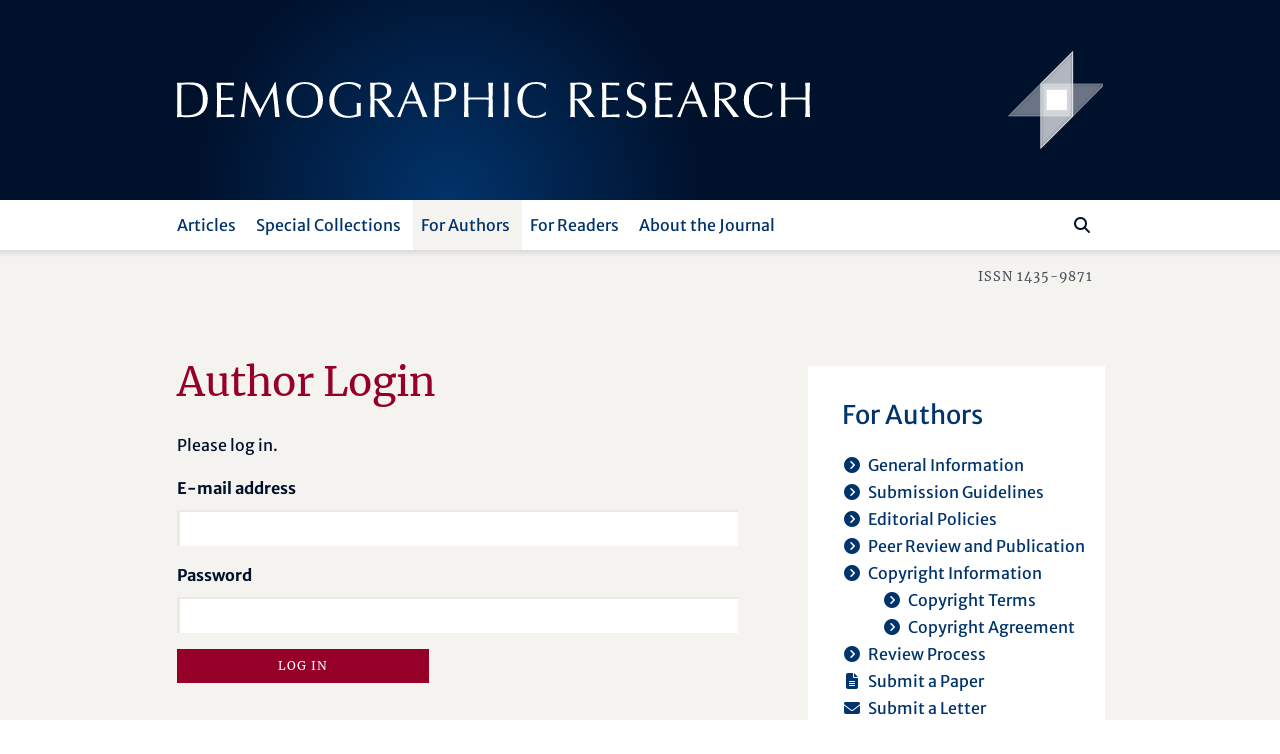

--- FILE ---
content_type: text/html; charset=utf-8
request_url: https://www.demographic-research.org/authors/letter/article/605
body_size: 8116
content:
<!DOCTYPE html>
<html lang="en">
<head>
    <meta charset="utf-8" />
    <meta lang="en" />
    <meta name="viewport" content="width=device-width, initial-scale=1.0" />
        <title>Author Login - Demographic Research</title>
    
    
    <meta name="author" content="" />
    <meta name="description" content="Login" />
    <meta name="keywords" content="" />
    <meta name="publisher" content="Demographic Research" />
    <meta name="copyright" content="Demographic Research" />
    <meta name="page-topic" content="demographic research, demography, social sciences, life sciences, mathematics, statistics, policy research, research" />
    <meta name="page-type" content="articles, descriptive findings, reflexions, research materials" />
    <meta name="audience" content="experts, students, scientists" />
    <meta property="og:site_name" content="Demographic Research" />
    <meta property="og:title" content="Demographic Research - Author Login" />
    <meta property="og:url" content="https://www.demographic-research.org/authors/letter/article/605" />
    <meta property="og:type" content="website" />
    <meta property="og:description" content="Login" />
    <meta name="twitter:card" content="summary" />
    <meta name="twitter:site" content="@DemographicRes" />
    <meta name="twitter:title" content="Demographic Research - Author Login" />
    <meta name="twitter:description" content="Login" />
    <meta name="twitter:image" content="https://www.demographic-research.org/images/twitter/demres-120x120.png" />


    <!-- Touch Icon Generator BY daik.de https://www.web-stuebchen.de Lizenz: GNU General Public License; Copyright: 2014 - 2016 Stephan Heller [daik.de] <heller@daik.de> -->
    <link rel="shortcut icon" type="image/x-icon" href="/images/favicons/favicon.ico" />
    <link rel="icon" type="image/x-icon" href="/images/favicons/favicon.ico" />
    <link rel="icon" type="image/gif" href="/images/favicons/favicon.gif" />
    <link rel="icon" type="image/png" href="/images/favicons/favicon.png" />
    <link rel="apple-touch-icon" href="/images/favicons/apple-touch-icon.png" />
    <link rel="apple-touch-icon" href="/images/favicons/apple-touch-icon-57x57.png" sizes="57x57" />
    <link rel="apple-touch-icon" href="/images/favicons/apple-touch-icon-60x60.png" sizes="60x60" />
    <link rel="apple-touch-icon" href="/images/favicons/apple-touch-icon-72x72.png" sizes="72x72" />
    <link rel="apple-touch-icon" href="/images/favicons/apple-touch-icon-76x76.png" sizes="76x76" />
    <link rel="apple-touch-icon" href="/images/favicons/apple-touch-icon-114x114.png" sizes="114x114" />
    <link rel="apple-touch-icon" href="/images/favicons/apple-touch-icon-120x120.png" sizes="120x120" />
    <link rel="apple-touch-icon" href="/images/favicons/apple-touch-icon-128x128.png" sizes="128x128" />
    <link rel="apple-touch-icon" href="/images/favicons/apple-touch-icon-144x144.png" sizes="144x144" />
    <link rel="apple-touch-icon" href="/images/favicons/apple-touch-icon-152x152.png" sizes="152x152" />
    <link rel="apple-touch-icon" href="/images/favicons/apple-touch-icon-180x180.png" sizes="180x180" />
    <link rel="apple-touch-icon" href="/images/favicons/apple-touch-icon-precomposed.png" />
    <link rel="icon" type="image/png" href="/images/favicons/favicon-16x16.png" sizes="16x16" />
    <link rel="icon" type="image/png" href="/images/favicons/favicon-32x32.png" sizes="32x32" />
    <link rel="icon" type="image/png" href="/images/favicons/favicon-96x96.png" sizes="96x96" />
    <link rel="icon" type="image/png" href="/images/favicons/favicon-160x160.png" sizes="160x160" />
    <link rel="icon" type="image/png" href="/images/favicons/favicon-192x192.png" sizes="192x192" />
    <link rel="icon" type="image/png" href="/images/favicons/favicon-196x196.png" sizes="196x196" />
    <meta name="msapplication-TileImage" content="~/images/favicons/win8-tile-144x144.png" />
    <meta name="msapplication-TileColor" content="#132034" />
    <meta name="msapplication-navbutton-color" content="#132034" />
    <meta name="application-name" content="Demographic Research" />
    <meta name="msapplication-tooltip" content="Demographic Research" />
    <meta name="apple-mobile-web-app-title" content="Demographic Research" />
    <meta name="msapplication-square70x70logo" content="~/images/favicons/win8-tile-70x70.png" />
    <meta name="msapplication-square144x144logo" content="~/images/favicons/win8-tile-144x144.png" />
    <meta name="msapplication-square150x150logo" content="~/images/favicons/win8-tile-150x150.png" />
    <meta name="msapplication-wide310x150logo" content="~/images/favicons/win8-tile-310x150.png" />
    <meta name="msapplication-square310x310logo" content="~/images/favicons/win8-tile-310x310.png" />
    <link href="/lib/fonts/fonts.min.css?v=Ko_kaFpc-xBW5Y8V_4fRu3FI9r-BgarrtN4WRodpyhA" rel="stylesheet" />
    <link href="/lib/fontawesome-free-6.7.2-web/css/all.min.css?v=dABdfBfUoC8vJUBOwGVdm8L9qlMWaHTIfXt-7GnZCIo" rel="stylesheet" />
    
    <link href="/lib/bootstrap5.2.3/scss/demres.min.css?v=yWmnPzu4Y61Jp8mIuLCRaXiS-CFpyK8tyX3ugPn1qTM" rel="stylesheet" />
    <script src="/lib/jquery/dist/jquery-3.7.1.min.js"></script>
    <script src="/lib/bootstrap5.2.3/dist/js/bootstrap.bundle.min.js"></script>
    
    <link href="/dr.rss" rel="alternate" type="application/rss+xml" title="New articles feed (RSS 2.0)" />
    <link href="/dr-atom.xml" rel="alternate" type="application/atom+xml" title="New articles feed (Atom 1.0)" />
</head>
<body>
    <header class="dr-header">

        <nav class="navbar navbar-light bg-white navbar-expand-lg" style="flex-wrap: wrap;">

            <div class="container-fluid dr-header-container">
                <!--war ohne style="flex-wrap: wrap;" -->
                <!--fixed-top-->
                <div class="header-journal" style="">
                    <div class="container">
                        <div class="row align-items-center header-journal-image" style="">
                            <div class="d-none d-lg-block col-lg-8 offset-lg-1">
                                <a href="/"><img class="dr-logo-desktop" src="/images/dr-logo-desktop.svg" alt="Demographic Research" /></a> <!--width="69%" height="69%"-->
                            </div>
                            <div class="d-none d-lg-block col-lg-2 d-flex">
                                <a href="/"><img src="/images/dr-signet-desktop-effects.svg" width="100px" height="100px" align="right" alt="Demographic Research Logo" /></a>
                            </div>
                            <div class="col-8 offset-1 d-lg-none ">
                                <a href="/"><img src="/images/dr-logo-mobile-effects.svg" width="80%" height="80%" alt="Demographic Research Logo" /></a>
                            </div>
                            <div class="col-2 d-lg-none">
                                <div class="row flex-row-reverse">
                                    <button class="navbar-toggler" type="button" data-bs-toggle="offcanvas" data-bs-target="#offcanvasDrNavbar" aria-controls="offcanvasDrNavbar" aria-expanded="false" aria-label="Toggle navigation">
                                        <span class="navbar-toggler-icon"></span>
                                    </button>
                                </div>
                            </div>
                        </div>
                    </div>                </div>

                <div class="navbar-row">
                    <div class="container">
                        <div class="row">
                            <div class="col-10 offset-1">

                                <div class="offcanvas offcanvas-end dr-offcanvas" tabindex="-1" id="offcanvasDrNavbar" aria-labelledby="offcanvasDrNavbarLabel">
                                    <div class="offcanvas-header">
                                        <p class="offcanvas-title" id="offcanvasDrNavbarLabel">Menu</p>
                                        <button type="button" class="btn-close btn-close-white" data-bs-dismiss="offcanvas" aria-label="Close"></button>
                                    </div>
                                    <div class="offcanvas-body">
                                        <ul class="navbar-nav justify-content-end justify-content-lg-start flex-grow-1 pe-lg-3">
                                            
    
<li class="nav-item dropdown">
    <a class="nav-link dropdown-toggle" href="/articles/index" role="button" data-bs-toggle="dropdown" aria-expanded="false">Articles</a>
    <ul class="dropdown-menu">
        <li><a class="dropdown-item" href="/articles/volume">Current Volume</a></li>
        <li><a class="dropdown-item" href="/articles/volumes">Older Volumes</a></li>
        <li><a class="dropdown-item" href="/articles/editorschoice">Editor’s Choice</a></li>
        <li><a class="dropdown-item" href="/articles/replicablearticles">Replicable Articles</a></li>
        <li><a class="dropdown-item" href="/articles/articlesbyauthor">Articles by Author</a></li>
        <li><a class="dropdown-item" href="/articles/articlesbysubject">Articles by Subject</a></li>
        <li><a class="dropdown-item" href= "/articles/articlesbytype">Articles by Type</a></li>
        <li><a class="dropdown-item" href= "/articles/letters">All Response Letters</a></li>
    </ul>
</li>
<li class="nav-item dropdown">
    <a class="nav-link dropdown-toggle" href="/articles/specials" role="button" data-bs-toggle="dropdown" aria-expanded="false">Special Collections</a>
    <ul class="dropdown-menu">
        <li><a class="dropdown-item" href = "/articles/aboutspecialcollections">About Special Collections</a></li>
        <li><a class="dropdown-item" href = "/articles/special">Special Collections</a></li>
    </ul>
</li>

<li class="nav-item dropdown">
    <a class="nav-link active dropdown-toggle" href="/authors/index" role="button" data-bs-toggle="dropdown" aria-expanded="false">For Authors</a>
    <ul class="dropdown-menu">
        <li><a class="dropdown-item" href="/authors/generalinformation">General Information</a></li>
        <li><a class="dropdown-item" href="/authors/submissionguidelines">Submission Guidelines</a></li>
        <li><a class="dropdown-item" href="/authors/editorialpolicies">Editorial Policies</a></li>
        <li><a class="dropdown-item" href="/authors/peerreviewandpublication">Peer Review and Publication</a></li>
        <li><a class="dropdown-item" href="/authors/copyrightinformation">Copyright Information</a>
        <li class="navi-level-3"><a class="dropdown-item" href="/authors/copyrightterms">Copyright Terms</a>
        <li class="navi-level-3"><a class="dropdown-item" href="/authors/copyrightagreement">Copyright Agreement</a>
        <li><a class="dropdown-item" href="/authors/reviewprocess">Review Process</a></li>
        <li><a class="dropdown-item dropdown-item-symbol" href="/authors/Submission"><span class="dropdown-item-symbol"><i class="fa fas fa-file-lines"></i></span> Submit a Paper</a></li>
        <li><a class="dropdown-item dropdown-item-symbol" href="/authors/letter"><span class="dropdown-item-symbol"><i class="fa fas fa-envelope"></i></span> Submit a Letter</a></li>
        <li><a class="dropdown-item dropdown-item-symbol active" href="/authors/account"><span class="dropdown-item-symbol"><i class="fa fas fa-circle-user"></i></span> My Author Account</a></li>
    </ul>
</li>

<li class="nav-item dropdown">
    <a class="nav-link dropdown-toggle" href="/readers/index" role="button" data-bs-toggle="dropdown" aria-expanded="false">For Readers</a>
    <ul class="dropdown-menu">
        <li><a class="dropdown-item" href="/readers/getemailalerts">Get Email Alerts</a></li>
        <li><a class="dropdown-item" href="/readers/howtocite">How to cite DR</a></li>
    </ul>
</li>

<li class="nav-item dropdown">
    <a class="nav-link dropdown-toggle" href="/info/index" role="button" data-bs-toggle="dropdown" aria-expanded="false">About the Journal</a>
    <ul class="dropdown-menu">
        <li><a class="dropdown-item" href="/info/purpose">Purpose</a></li>
        <li><a class="dropdown-item" href="/info/fromthepublisherandeditor">From the Publisher and Editor</a></li>
        <li><a class="dropdown-item" href="/info/whoiswho">Who’s Who</a></li>
        <li><a class="dropdown-item" href="/info/reviewers">Our Reviewers</a></li>
        <li><a class="dropdown-item" href="/info/contact">Contact Us</a></li>
        <li><a class="dropdown-item" href="/info/ownershipfunding">Ownership and Funding</a></li>
        <li><a class="dropdown-item" href="/info/copyrightlegal">Copyright & Legal</a></li>
        <li><a class="dropdown-item" href="/info/privacypolicy">Privacy Policy</a></li>
    </ul>
</li>


                                        </ul>
                                        <div class="d-flex flex-row flex-row-reverse pt-5 pt-lg-0 dr-search-panel">
                                            <div><button class="btn" id="btn-navi-search" onclick="javascript:ToggleSearchFocus();" aria-label="Search"><i class="fa fas fa-search icon-search"></i></button></div>
                                            <div><input class="form-control me-2" id="input-navi-search" type="search" placeholder="Search ..." aria-label="Search this website" /></div>
                                        </div>
                                    </div>
                                </div>
                            </div>
                        </div>
                    </div>                </div>
            </div>
        </nav>

        <div class="row header-shadows">
            <div class="col-12 header-shadow-bottom" id="header-shadow-bottom"></div>
        </div>

        <div class="header-issn-outside">
            <div class="container">
                <div class="row header-issn">
                    <div class="d-none d-lg-block col-10 offset-1 text-end">ISSN 1435-9871</div>
                </div>
            </div>        </div>

    </header>

    <main role="main" class="pb-3">
        <div class="container">

            <div class="row">
                <div class="col-10 offset-1">
                    <div class="row">
                        <div class="col-12 col-xl-8 dr-content">
                            





<h1>Author Login</h1>

    <p>Please log in.</p>


<form action="/Authors/Login" enctype="multipart/form-data" method="post"><input class="form-control" data-val="true" data-val-required="The ContactSid field is required." id="ContactSid" name="ContactSid" type="hidden" value="" />    <p class="form-institution">
        <label class="form-label" for="Institution">Your Institution </label>
        <input class="form-control" data-val="true" data-val-required="The Institution field is required." id="Institution" name="Institution" type="text" value="" />
    </p>
    <p>
        <label class="form-label" for="Email">E-mail address </label>
        <input autofocus="autofocus" class="form-control" data-val="true" data-val-required="The Email field is required." id="Email" name="Email" type="text" value="" />
    </p>
    <p>
        <label class="form-label" for="Password">Password </label>
        <input class="form-control" data-val="true" data-val-required="The Password field is required." id="Password" name="Password" type="password" />
    </p>
    <p>
        <button type="submit" class="btn btn-dr" aria-label="Log in">Log in</button>
    </p>
<input name="__RequestVerificationToken" type="hidden" value="CfDJ8MBjpHkiF55Lp8u2nfw99WMqwBzn_VPc2Oc8RU1tYVilgBQWh90Adtzdf4rZpuFXFXDLPq3cwp-X3mdsD3xFKWKtsW3AtW8vjb8v3zKdQijM2KzsaJspjpyhE0rf1w2QvU66zOpXAz1uqdoWWiCqqp4" /></form>


<p>
    &nbsp;
</p>

    <p><a href="/authors/forgotpassword">Forgot your password?</a></p>
    <p><a href="/Authors/Register">New Author? Register</a></p>




   
                        </div>
                        <div class="col-12 col-xl-4 dr-tiles">
                            <div class="row">
                                
    
        <div class="col-12 col-md-6 col-xl-12 dr-tiles2">
            <div class="dr-tiles2inside">
                <p class="subnavi">For Authors</p>
<ul class="subnavi fa-ul"><li><span class="fa-li"><i class="fa fas fa-circle-chevron-right"></i></span><a href="/Authors/GeneralInformation">General Information</a></li><li><span class="fa-li"><i class="fa fas fa-circle-chevron-right"></i></span><a href="/Authors/SubmissionGuidelines">Submission Guidelines</a></li><li><span class="fa-li"><i class="fa fas fa-circle-chevron-right"></i></span><a href="/Authors/EditorialPolicies">Editorial Policies</a></li><li><span class="fa-li"><i class="fa fas fa-circle-chevron-right"></i></span><a href="/Authors/PeerReviewAndPublication">Peer Review and Publication</a></li><li><span class="fa-li"><i class="fa fas fa-circle-chevron-right"></i></span><a href="/Authors/CopyrightInformation">Copyright Information</a><ul class="fa-ul"><li><span class="fa-li"><i class="fa fas fa-circle-chevron-right"></i></span><a href="/Authors/CopyrightTerms">Copyright Terms</a><li><span class="fa-li"><i class="fa fas fa-circle-chevron-right"></i></span><a href="/Authors/CopyrightAgreement">Copyright Agreement</a></ul></li><li><span class="fa-li"><i class="fa fas fa-circle-chevron-right"></i></span><a href="/Authors/ReviewProcess">Review Process</a></li><li><span class="fa-li"><i class="fa fas fa-file-lines"></i></span><a href="/Authors/Submission">Submit a Paper</a></li><li><span class="fa-li"><i class="fa fas fa-envelope"></i></span><a href="/Authors/Letter">Submit a Letter</a></li><li><span class="fa-li active"><i class="fa fas fa-circle-user"></i></span><span class="active">My Author Account</span></li></ul>

            </div>
        </div>
    <div class="col-12 col-md-6 col-xl-12 dr-tiles2">
        <div class="dr-tiles2inside">
            <p class="subnavi">Jump to Article</p>
            <div class="form-jump d-flex flex-row">
                <div><label class="form-jump-label" for="jump-page-volume">Volume</label><br /><input id="jump-page-volume" type="text" /></div>
                <div><label class="form-jump-label" for="jump-page-page">Page</label><br /><input id="jump-page-page" type="text" /></div>
                <div class="align-self-end"><button id="btn-vp" onclick="javascript:JumpToArticleClicked('vp');" aria-label="Jump To Article"><i class="fa fas fa-circle-chevron-right"></i></button></div>
            </div>
            <div class="form-jump d-flex flex-row">
                <div><span id="errormessage-vp"></span></div>
            </div>
            <div class="form-jump d-flex flex-row">
                <div><label class="form-jump-label" for="jump-id-volume">Volume</label><br /><input id="jump-id-volume" type="text" /></div>
                <div><label class="form-jump-label" for="jump-id-id">Article ID</label><br /><input id="jump-id-id" type="text" /></div>
                <div class="align-self-end"><button id="btn-vi" onclick="javascript:JumpToArticleClicked('vi');" aria-label="Jump To Article"><i class="fa fas fa-circle-chevron-right"></i></button></div>
            </div>
            <div class="form-jump d-flex flex-row">
                <div><span id="errormessage-vi"></span></div>
            </div>
        </div>
    </div>


                            </div>
                        </div>
                    </div>
                </div>
            </div>
        </div>    </main>

    <footer class="footer">

        <div class="row footer-shadows">
            <div class="col-12 footer-shadow-top" id="footer-shadow-top"></div>
        </div>

        <div class="footer-info">
            <div class="container">
                <div class="row">
                    <div class="col-10 offset-1">
                        <div class="row">
                            <div class="col-12          col-lg-3 footer-about">
                                <p>About Demographic Research</p>
                            </div>
                            <div class="col-12 col-md-9 col-lg-7 footer-text">
                                <p><i class="dr">Demographic Research</i> – a peer-reviewed, platinum open-access journal of population sciences. Agile yet rigorous, we aim to harness the full potential of the digital space to offer novel and exciting publishing opportunities.</p>
                            </div>
                            <div class="col-12 col-md-3 col-lg-2 footer-mpg">
                                <div class="row">
                                    <div class="col-12 footer-minerva align-self-end">
                                        <!-- align-self-end-->
                                        <div class=""><a target="_blank" aria-label="opens in a new tab" href="https://www.mpg.de/" title="Max Planck Society" alt="Max Planck Society"><img class="footer-minerva-img" src="/images/minerva.svg" title="Max Planck Society" /></a></div>
                                    </div>
                                </div>
                            </div>
                        </div>
                    </div>
                </div>
            </div>        </div>

        <div class="row footer-shadows">
            <div class="col-12 footer-shadow-bottom" id="footer-shadow-bottom"></div>
        </div>

        <div class="container">
            <div class="row footer-service">
                <div class="col-10 offset-1">
                    <p>
                        <span class="copyright">&copy; 1999–2025&nbsp;&nbsp;Max&nbsp;Planck&nbsp;Society&nbsp;&nbsp;</span>
                        <span class="d-lg-none"><br /></span>
                        <span style="white-space:nowrap;"><img src="/images/navigation-service-separator.svg" alt="" role="presentation" aria-hidden="true" /><a href="/Info/Contact">Contact</a></span>
                        <span style="white-space:nowrap;"><img src="/images/navigation-service-separator.svg" alt="" role="presentation" aria-hidden="true" /><a href="/Info/CopyrightLegal">Imprint</a></span>
                        <span style="white-space:nowrap;"><img src="/images/navigation-service-separator.svg" alt="" role="presentation" aria-hidden="true" /><a href="/Info/PrivacyPolicy">Privacy Policy</a></span>
                        <span style="white-space:nowrap;"><img src="/images/navigation-service-separator.svg" alt="" role="presentation" aria-hidden="true" /><a href="/Info/Sitemap">Sitemap</a></span>
                    </p>
                </div>
            </div>

        </div>    </footer>

    <script>
        document.getElementById("input-navi-search").addEventListener("keyup", function (event) {
            event.preventDefault();
            if (event.keyCode === 13) {
                var SearchField = document.getElementById('input-navi-search');

                if (SearchField && SearchField.value != "") //
                    window.location.href = "/search/search.asp?zoom_sort=0&zoom_per_page=10&zoom_and=0&zoom_query=" + SearchField.value;
            }
        });

        function ToggleSearchFocus() {
            var SearchField = document.getElementById('input-navi-search');

            if (SearchField) {
                if (SearchField.getBoundingClientRect().width < 10) {
                    SearchField.focus();
                    SearchField.value = "";
                }
                else {
                    if (SearchField && SearchField.value != "")
                        window.location.href = "/search/search.asp?zoom_sort=0&zoom_per_page=10&zoom_and=0&zoom_query=" + SearchField.value;

                    SearchField.blur();
                }
            }
        }

        function JumpToArticleClicked(sender) {
            var errmsgVi = document.getElementById('errormessage-vi');
            var errmsgVp = document.getElementById('errormessage-vp');

            if (sender == "vi")
            {
                var vl = document.getElementById('jump-id-volume');
                var id = document.getElementById('jump-id-id');
                var sc = "";

                if (vl && id) {
                    if (errmsgVi)
                        errmsgVi.innerHTML = "";
                    if (errmsgVp)
                        errmsgVp.innerHTML = "";

                    if (vl != null && vl.value != null && vl.value.length > 1 && vl.value.substr(0, 1).toLowerCase() == "s") {
                        vl.value = vl.value.substr(1);
                        sc = "s";
                    }

                    if (!isNaN(vl.value) && !isNaN(id.value) && vl.value > 0 && id.value > 0) {
                        window.location.href = "/articles/jumpto?toVolume=" + sc + vl.value + "&toArticle=" + id.value;
                    }
                    else {
                        if (errmsgVi)
                        {
                            if ((isNaN(vl.value) || vl.value < 1) && (isNaN(id.value) || id.value < 1))
                                errmsgVi.innerHTML = "Please type numeric values greater than zero into both fields.";
                            else if (isNaN(vl.value) || vl.value < 1)
                                errmsgVi.innerHTML = "Please type a numeric value greater than zero into the field Volume.";
                            else if (isNaN(id.value) || id.value < 1)
                                errmsgVi.innerHTML = "Please type a numeric value greater than zero into the field Article ID.";
                        }
                    }
                }
            }
            else if (sender == "vp")
            {
                var vl = document.getElementById('jump-page-volume');
                var pg = document.getElementById('jump-page-page');
                var sc = "";

                if (vl && pg) {
                    if (errmsgVi)
                        errmsgVi.innerHTML = "";
                    if (errmsgVp)
                        errmsgVp.innerHTML = "";

                    if (vl != null && vl.value != null && vl.value.length > 1 && vl.value.substr(0, 1).toLowerCase() == "s") {
                        vl.value = vl.value.substr(1);
                        sc = "s";
                    }

                    if (!isNaN(vl.value) && !isNaN(pg.value) && vl.value > 0 && pg.value > 0) {
                        window.location.href = "/articles/jumpto?toVolume=" + sc + vl.value + "&toPage=" + pg.value;
                    }
                    else {
                        if (errmsgVi)
                        {
                            if ((isNaN(vl.value) || vl.value < 1) && (isNaN(pg.value) || pg.value < 1))
                                errmsgVp.innerHTML = "Please type numeric values greater than zero into both fields.";
                            else if (isNaN(vl.value) || vl.value < 1)
                                errmsgVp.innerHTML = "Please type a numeric value greater than zero into the field Volume.";
                            else if (isNaN(pg.value) || pg.value < 1)
                                errmsgVp.innerHTML = "Please type a numeric value greater than zero into the field Page.";
                        }
                    }
                }
            }
        }
    </script>

    <!--<script src="~/js/site.js" asp-append-version="true"></script>/-->

    
    

<!-- Matomo -->
<script type="text/javascript">
    var _paq = _paq || [];
    /* tracker methods like "setCustomDimension" should be called before "trackPageView" */
    _paq.push(['disableCookies']);
    _paq.push(['trackPageView']);
    _paq.push(['enableLinkTracking']);
    (function () {
        var u = "//matomo.gwdg.de/";
        _paq.push(['setTrackerUrl', u + 'piwik.php']);
        _paq.push(['setSiteId', '345']);
        var d = document, g = d.createElement('script'), s = d.getElementsByTagName('script')[0];
        g.type = 'text/javascript'; g.async = true; g.defer = true; g.src = u + 'piwik.js'; s.parentNode.insertBefore(g, s);
    })();
</script>
    <noscript><img src="https://matomo.gwdg.de/piwik.php?idsite=345&rec=1" style="border:0" title="Matomo" alt="Matomo" /></noscript>
<!-- End Matomo Code -->

    <!-- CLOCKSS system has permission to ingest, preserve, and serve this Archival Unit /-->
</body>
</html>


--- FILE ---
content_type: text/css
request_url: https://www.demographic-research.org/lib/fonts/fonts.min.css?v=Ko_kaFpc-xBW5Y8V_4fRu3FI9r-BgarrtN4WRodpyhA
body_size: 260
content:
@font-face{font-family:'Merriweather';font-style:normal;font-weight:normal;src:local(''),url('fonts/merriweather-v30-latin-ext_latin_cyrillic-regular.woff2') format('woff2'),url('fonts/merriweather-v30-latin-ext_latin_cyrillic-regular.woff') format('woff')}@font-face{font-family:'Merriweather';font-style:italic;font-weight:normal;src:local(''),url('fonts/merriweather-v30-latin-ext_latin_cyrillic-italic.woff2') format('woff2'),url('fonts/merriweather-v30-latin-ext_latin_cyrillic-italic.woff') format('woff')}@font-face{font-family:'Merriweather';font-style:normal;font-weight:bold;src:local(''),url('fonts/merriweather-v30-latin-ext_latin_cyrillic-700.woff2') format('woff2'),url('fonts/merriweather-v30-latin-ext_latin_cyrillic-700.woff') format('woff')}@font-face{font-family:'Merriweather';font-style:italic;font-weight:bold;src:local(''),url('fonts/merriweather-v30-latin-ext_latin_cyrillic-700italic.woff2') format('woff2'),url('fonts/merriweather-v30-latin-ext_latin_cyrillic-700italic.woff') format('woff')}@font-face{font-family:'Merriweather Sans';font-style:normal;font-weight:normal;src:local(''),url('fonts/merriweather-sans-v22-latin-ext_latin_cyrillic-ext-regular.woff2') format('woff2'),url('fonts/merriweather-sans-v22-latin-ext_latin_cyrillic-ext-regular.woff') format('woff')}@font-face{font-family:'Merriweather Sans';font-style:normal;font-weight:bold;src:local(''),url('fonts/merriweather-sans-v22-latin-ext_latin_cyrillic-ext-700.woff2') format('woff2'),url('fonts/merriweather-sans-v22-latin-ext_latin_cyrillic-ext-700.woff') format('woff')}@font-face{font-family:'Merriweather Sans';font-style:italic;font-weight:normal;src:local(''),url('fonts/merriweather-sans-v22-latin-ext_latin_cyrillic-ext-italic.woff2') format('woff2'),url('fonts/merriweather-sans-v22-latin-ext_latin_cyrillic-ext-italic.woff') format('woff')}@font-face{font-family:'Merriweather Sans';font-style:italic;font-weight:bold;src:local(''),url('fonts/merriweather-sans-v22-latin-ext_latin_cyrillic-ext-700italic.woff2') format('woff2'),url('fonts/merriweather-sans-v22-latin-ext_latin_cyrillic-ext-700italic.woff') format('woff')}

--- FILE ---
content_type: image/svg+xml
request_url: https://www.demographic-research.org/images/dr-logo-mobile-effects.svg
body_size: 24600
content:
<?xml version="1.0" encoding="UTF-8"?><svg xmlns="http://www.w3.org/2000/svg" xmlns:xlink="http://www.w3.org/1999/xlink" viewBox="0 0 301.63 83.57"><defs><style>.cls-1,.cls-2{fill:none;}.cls-2{stroke:#fff;stroke-width:.89px;}.cls-3{clip-path:url(#clippath);}.cls-4{mask:url(#mask);}.cls-5{fill:#fff;}.cls-6{fill:#99a0aa;}.cls-7{clip-path:url(#clippath-1);}.cls-8{clip-path:url(#clippath-4);}.cls-9{clip-path:url(#clippath-3);}.cls-10{clip-path:url(#clippath-2);}.cls-11{clip-path:url(#clippath-7);}.cls-12{clip-path:url(#clippath-6);}.cls-13{clip-path:url(#clippath-5);}.cls-14{fill:#00112c;mix-blend-mode:multiply;opacity:.75;}.cls-15{opacity:.3;}.cls-16{opacity:.7;}.cls-17{isolation:isolate;}.cls-18{mask:url(#mask-3);}.cls-19{mask:url(#mask-2);}.cls-20{mask:url(#mask-1);}</style><clipPath id="clippath"><rect class="cls-1" y="22.42" width="83.57" height="35.68"/></clipPath><mask id="mask" x="3.57" y="27.01" width="79.49" height="26.5" maskUnits="userSpaceOnUse"><polygon class="cls-5" points="83.06 27.01 56.57 53.51 51.17 53.51 16.97 53.51 3.57 53.51 30.07 27.01 83.06 27.01"/></mask><clipPath id="clippath-1"><rect class="cls-1" x=".32" y="22.06" width="83.64" height="35.7"/></clipPath><clipPath id="clippath-2"><rect class="cls-1" x=".32" y="22.06" width="83.72" height="35.5"/></clipPath><mask id="mask-1" x=".32" y="22.06" width="83.72" height="35.5" maskUnits="userSpaceOnUse"><g class="cls-10"><use transform="translate(.32 22.06) rotate(90) scale(.24 -.24)" xlink:href="#image"/></g></mask><clipPath id="clippath-3"><rect class="cls-1" y="22.42" width="83.57" height="35.68"/></clipPath><clipPath id="clippath-4"><rect class="cls-1" x="25.48" width="35.68" height="83.57"/></clipPath><mask id="mask-2" x="30.07" y=".51" width="26.5" height="79.49" maskUnits="userSpaceOnUse"><polygon class="cls-5" points="56.57 .51 30.07 27.01 30.07 32.41 30.07 66.61 30.07 80 56.57 53.51 56.57 .51"/></mask><clipPath id="clippath-5"><rect class="cls-1" x="25.81" y="-.39" width="35.7" height="83.64"/></clipPath><clipPath id="clippath-6"><rect class="cls-1" x="26.01" y="-.47" width="35.5" height="83.72"/></clipPath><mask id="mask-3" x="26.01" y="-.47" width="35.5" height="83.72" maskUnits="userSpaceOnUse"><g class="cls-12"><use transform="translate(61.51 83.25) rotate(-180) scale(.24)" xlink:href="#image"/></g></mask><clipPath id="clippath-7"><rect class="cls-1" x="25.48" width="35.68" height="83.57"/></clipPath><image id="image" width="145" height="342" xlink:href="[data-uri]"/></defs><g class="cls-17"><g id="Ebene_1"><g><path class="cls-5" d="M170.55,32.84c-1.87-1.81-4.41-2.72-7.63-2.72s-5.72,.91-7.62,2.74c-1.9,1.83-2.85,4.27-2.85,7.33s.93,5.55,2.81,7.35c1.87,1.8,4.43,2.7,7.67,2.7s5.65-.92,7.57-2.77c1.91-1.85,2.87-4.27,2.87-7.28s-.93-5.55-2.81-7.36Zm-1.99,13.99c-1.32,1.56-3.2,2.34-5.63,2.34s-4.34-.77-5.66-2.29c-1.32-1.53-1.98-3.72-1.98-6.59s.66-5.14,1.98-6.72c1.32-1.58,3.21-2.37,5.65-2.37s4.38,.76,5.67,2.29c1.29,1.53,1.94,3.76,1.94,6.69s-.66,5.1-1.97,6.66Z"/><path class="cls-5" d="M122.41,49.42c0-.19-.01-.33-.01-.42,0-.1,0-.25,.01-.44,0-.19,.01-.33,.01-.42-1.38,.1-2.66,.18-3.83,.24-1.18,.06-2.17,.08-2.99,.08h-.71c0-.98-.02-1.98-.02-2.99,0-1.01,0-2.33,0-3.94v-1.36h1.31c1.77,0,2.99,.02,3.67,.05,.68,.03,1.25,.09,1.7,.17-.02-.18-.03-.34-.04-.46,0-.12-.01-.23-.01-.33,0-.12,0-.24,.01-.37,0-.13,.02-.3,.04-.5-1.18,.06-2.29,.12-3.33,.16-1.04,.04-1.99,.06-2.85,.06h-.5v-1.14c0-.89,0-1.84,0-2.84,0-1,.01-2.05,.02-3.15h.68c1.16,0,2.3,.02,3.43,.07,1.13,.05,2.23,.12,3.3,.21,0-.09,0-.23-.01-.42-.01-.19-.02-.32-.02-.4,0-.1,0-.24,.02-.43,0-.18,.01-.32,.01-.4-1.04,.02-2.06,.03-3.07,.04-1.01,0-2.16,.01-3.45,.01-1,0-1.73,0-2.2-.01-.47,0-.9-.02-1.3-.04,.09,1.2,.15,2.57,.19,4.1,.04,1.53,.06,3.33,.06,5.38,0,2.23-.02,4.14-.06,5.73-.04,1.6-.1,2.99-.19,4.18,.64-.02,1.32-.03,2.06-.04,.73,0,1.8-.02,3.21-.02s2.4,0,3.06,.02c.66,0,1.26,.02,1.8,.04,0-.09,0-.23-.01-.42Z"/><path class="cls-5" d="M103.57,31.73c-.72-.48-1.55-.83-2.49-1.04-.94-.21-2.22-.32-3.84-.32-.84,0-1.87,.02-3.1,.07-1.22,.05-2.03,.07-2.4,.07-.3,0-.62,0-.95-.01-.33,0-.72-.02-1.17-.04,.04,1.03,.06,2.19,.08,3.49,.01,1.3,.02,3.37,.02,6.23s0,4.79-.02,6.1c-.01,1.31-.04,2.5-.09,3.58,.33-.01,.75-.02,1.27-.03,.52-.02,.86-.02,1.01-.02,.48,0,1.18,.02,2.11,.06,.92,.04,1.6,.05,2.04,.05,3.65,0,6.43-.88,8.33-2.64,1.9-1.76,2.85-4.32,2.85-7.68,0-1.76-.31-3.3-.93-4.64-.62-1.34-1.52-2.41-2.7-3.2Zm-1.43,14.89c-1.53,1.43-3.87,2.14-7,2.14-.41,0-.86-.01-1.34-.03-.48-.02-1.03-.06-1.64-.1-.05-1.36-.08-2.79-.1-4.3-.02-1.51-.03-3.14-.03-4.91,0-1.44,0-2.8,.03-4.07,.02-1.28,.05-2.51,.1-3.7,.66-.05,1.33-.08,2.03-.1,.7-.02,1.44-.03,2.22-.03,2.84,0,4.88,.67,6.14,2.02,1.26,1.35,1.89,3.54,1.89,6.58s-.77,5.08-2.3,6.51Z"/><path class="cls-5" d="M146.27,30.09h-.38c-1.63,3.07-3.12,5.86-4.49,8.36-1.37,2.51-2.67,4.86-3.91,7.05-1.13-2.05-2.32-4.29-3.57-6.72-1.26-2.43-2.73-5.33-4.41-8.69h-.47c-.71,5.66-1.29,9.98-1.73,12.95-.44,2.97-.84,5.24-1.19,6.8,.22-.05,.42-.08,.61-.1,.18-.02,.36-.03,.53-.03s.33,.01,.51,.03c.17,.02,.35,.06,.53,.1,.02-1.5,.15-3.47,.39-5.9,.24-2.44,.58-5.18,1.01-8.23l4.42,8.18c.77,1.41,1.35,2.56,1.77,3.47,.41,.91,.72,1.73,.94,2.47h.39c.52-1.46,1.42-3.44,2.71-5.95,1.29-2.51,2.81-5.24,4.57-8.18,.22,1.09,.46,2.89,.73,5.4,.26,2.51,.51,5.43,.75,8.76,.23-.05,.45-.08,.66-.1,.21-.02,.41-.03,.6-.03,.2,0,.41,.01,.62,.03s.43,.06,.66,.1c-.54-4.56-.98-8.36-1.32-11.42-.35-3.06-.65-5.84-.91-8.33Z"/><path class="cls-5" d="M225.2,30.09h-.54c-1.23,2.87-2.55,5.91-3.98,9.12-1.42,3.21-3.02,6.75-4.79,10.63,.17-.05,.33-.08,.48-.1,.16-.02,.31-.03,.44-.03,.16,0,.31,.01,.47,.03,.16,.02,.31,.06,.47,.1,.56-1.6,1.08-3,1.54-4.21s.93-2.33,1.38-3.37c.41-.02,.85-.03,1.33-.04,.48,0,1.21-.02,2.19-.02s1.68,0,2.16,.02c.48,0,.92,.02,1.34,.04l.48,1.14c.46,1.11,.9,2.2,1.3,3.28,.41,1.08,.78,2.13,1.11,3.17,.27-.05,.52-.08,.76-.1,.23-.02,.46-.03,.69-.03s.45,.01,.67,.04c.23,.03,.46,.06,.71,.1-1.41-3.27-2.81-6.54-4.18-9.83s-2.72-6.6-4.04-9.92Zm-.18,10.93c-.85,0-1.42,.01-1.71,.01-.37,0-.79,0-1.28-.01-.48,0-.77-.01-.87-.01l3.03-7.04c.92,2.13,1.53,3.58,1.85,4.34,.32,.76,.52,1.25,.59,1.45l.49,1.25c-.55,0-1.26,0-2.11,.01Z"/><path class="cls-5" d="M271.03,30.45c-.22,.04-.45,.07-.68,.08-.23,.02-.48,.03-.74,.03s-.51,0-.72-.03c-.22-.02-.43-.05-.63-.08,.08,1.1,.15,2.24,.19,3.43,.04,1.19,.06,2.45,.06,3.78v1.11c-.69,0-1.43,.02-2.24,.02-.81,0-2.01,0-3.61,0s-2.82,0-3.62,0c-.81,0-1.56-.01-2.24-.02v-1.11c0-2.52,.02-4.23,.05-5.11,.03-.89,.1-1.59,.19-2.09-.21,.04-.42,.07-.65,.08-.23,.02-.46,.03-.71,.03s-.49,0-.72-.03c-.23-.02-.46-.05-.71-.08,.09,.96,.16,2.1,.2,3.41,.04,1.31,.06,3.16,.06,5.53s-.02,4.27-.06,5.95c-.04,1.67-.1,3.17-.19,4.51,.19-.04,.39-.07,.61-.08s.45-.03,.7-.03c.26,0,.51,.01,.75,.03,.24,.02,.47,.05,.71,.08-.1-.55-.16-1.34-.19-2.37-.04-1.03-.05-3.07-.05-6.11v-1.35c.98-.03,1.96-.05,2.94-.06,.98-.01,1.95-.02,2.93-.02s1.94,0,2.92,.02c.97,.01,1.95,.04,2.93,.08v1.33c0,1.61-.02,3.13-.06,4.58-.04,1.45-.1,2.75-.19,3.9,.19-.04,.39-.07,.62-.08,.23-.02,.46-.03,.7-.03,.26,0,.51,.01,.75,.03,.24,.02,.47,.05,.7,.08-.09-1.68-.15-3.39-.19-5.12-.04-1.73-.06-3.51-.06-5.33,0-2.09,.02-3.81,.06-5.17,.04-1.36,.1-2.61,.19-3.77Z"/><path class="cls-5" d="M212.08,49.74c.27-.03,.53-.04,.79-.04s.54,.01,.82,.03c.28,.02,.57,.06,.89,.1l-.43-.54c-3.44-4.24-5.83-7.26-7.18-9.05,1.82-.33,3.22-.96,4.21-1.87,.98-.91,1.48-2.04,1.48-3.38,0-1.54-.53-2.7-1.59-3.46-1.06-.76-2.66-1.14-4.8-1.14-.66,0-1.49,.02-2.5,.05-1.01,.04-1.69,.06-2.04,.06-.17,0-.52-.01-1.04-.04-.11,0-.2,0-.28-.02,.06,1.06,.11,2.34,.14,3.82,.03,1.48,.04,3.45,.04,5.9,0,2.88-.01,4.97-.04,6.25-.03,1.29-.07,2.43-.12,3.42,.24-.05,.47-.08,.69-.1s.43-.03,.64-.03,.41,.01,.62,.03c.21,.02,.44,.06,.69,.1-.05-.79-.08-1.55-.11-2.26-.03-.71-.04-1.39-.04-2.02v-5.2h.07c.2-.04,.36-.05,.47-.05,.24,0,.45,.05,.62,.15,.17,.1,.34,.26,.5,.48l3.1,3.98c.49,.64,1.02,1.35,1.59,2.15,.57,.79,1.22,1.72,1.95,2.79,.3-.04,.59-.08,.86-.1Zm-8.23-10.23c-.23,0-.41,0-.55,0-.13,0-.26-.02-.38-.03v-4.99c0-.56,.01-1.08,.04-1.55,.03-.47,.07-.92,.12-1.34,.11-.01,.27-.02,.47-.03,.87-.05,1.45-.08,1.75-.08,1.62,0,2.83,.32,3.65,.97,.82,.65,1.23,1.61,1.23,2.88,0,1.4-.53,2.45-1.57,3.15-1.05,.69-2.64,1.04-4.76,1.04Z"/><path class="cls-5" d="M248.18,31.64c-1.1-.86-2.67-1.3-4.69-1.3-.62,0-1.45,.03-2.5,.1-1.05,.06-1.79,.1-2.24,.1-.23,0-.46,0-.69-.03-.23-.02-.47-.05-.71-.08,.05,1.52,.1,3.1,.13,4.71,.03,1.62,.05,3.29,.05,5.03s-.02,3.29-.05,4.91c-.03,1.62-.07,3.21-.12,4.77,.26-.05,.51-.08,.74-.1,.24-.02,.46-.03,.67-.03,.14,0,.29,0,.46,.02,.17,.01,.41,.04,.72,.09-.06-1.03-.1-1.93-.12-2.73-.03-.79-.04-1.48-.04-2.07v-4.06c.48,.03,.89,.05,1.25,.06,.36,.01,.68,.02,.94,.02,2.52,0,4.46-.5,5.82-1.49,1.36-.99,2.04-2.41,2.04-4.25,0-1.58-.55-2.8-1.66-3.67Zm-2.53,7.23c-1.02,.73-2.54,1.09-4.57,1.09-.35,0-.62,0-.8,0-.18,0-.34-.01-.48-.02v-2.55c-.01-.7,.02-1.7,.08-3,.06-1.3,.09-2.25,.09-2.85h.07c.74-.08,1.29-.11,1.66-.11,1.95,0,3.35,.32,4.2,.97,.85,.65,1.28,1.71,1.28,3.17s-.51,2.57-1.52,3.3Z"/><path class="cls-5" d="M295.24,49.14c-2.27,0-4.05-.8-5.36-2.39-1.31-1.6-1.96-3.78-1.96-6.55s.66-5.1,1.98-6.69c1.32-1.59,3.17-2.38,5.55-2.38,1.29,0,2.4,.24,3.33,.73,.92,.49,1.72,1.26,2.4,2.32,0-.43,.04-.88,.12-1.32,.08-.45,.19-.92,.34-1.41-.9-.45-1.86-.79-2.88-1.02-1.03-.23-2.1-.34-3.21-.34-3.21,0-5.76,.91-7.67,2.74-1.91,1.82-2.86,4.27-2.86,7.34s.86,5.66,2.59,7.41c1.73,1.76,4.17,2.63,7.32,2.63,1.39,0,2.61-.14,3.68-.4,1.07-.27,1.96-.66,2.67-1.19l.18-1.87c-.96,.78-1.97,1.37-3.02,1.77-1.05,.41-2.11,.61-3.17,.61Z"/><path class="cls-5" d="M279.84,36.03c0-1.38,.01-2.49,.03-3.34,.02-.85,.07-1.59,.13-2.23-.22,.04-.44,.07-.66,.08-.22,.02-.45,.03-.7,.03s-.48,0-.69-.03c-.21-.02-.41-.05-.6-.08,.07,.93,.11,2.03,.14,3.29,.03,1.26,.04,3.4,.04,6.42v2.36c0,1.69-.01,3.1-.04,4.23-.03,1.13-.07,2.16-.14,3.08,.2-.04,.42-.07,.64-.08,.22-.02,.46-.03,.71-.03s.47,.01,.68,.03,.42,.05,.62,.08c-.07-.51-.11-1.09-.13-1.75-.02-.66-.03-1.74-.03-3.24v-8.83Z"/><path class="cls-5" d="M195.14,49c-.05-.39-.08-.81-.1-1.27-.02-.46-.03-.96-.03-1.52,0-.48,0-1.09,.03-1.84,.02-.74,.04-1.62,.06-2.63-.31,.05-.55,.08-.72,.09-.17,.01-.32,.03-.46,.04-.15,0-.3-.02-.46-.04-.16-.01-.4-.04-.73-.09,.04,.91,.07,1.64,.08,2.17,.02,.53,.03,1.02,.03,1.46,0,.38-.01,.89-.04,1.55-.03,.65-.04,1.06-.04,1.24-.76,.33-1.51,.58-2.27,.73-.75,.16-1.53,.24-2.33,.24-2.5,0-4.52-.82-6.04-2.45-1.52-1.63-2.28-3.8-2.28-6.49s.73-4.92,2.19-6.57c1.46-1.64,3.39-2.47,5.78-2.47,1.53,0,2.86,.27,3.96,.8,1.11,.54,2.04,1.35,2.8,2.44,.08-.41,.18-.82,.29-1.23,.11-.41,.24-.83,.39-1.27-.94-.6-2-1.05-3.17-1.36-1.17-.3-2.44-.46-3.81-.46-3.42,0-6.15,.94-8.18,2.82s-3.06,4.39-3.06,7.53,.95,5.35,2.84,7.11c1.89,1.76,4.47,2.63,7.72,2.63,1.16,0,2.37-.1,3.65-.3,1.27-.2,2.58-.5,3.91-.89Z"/><path class="cls-5" d="M179.04,70.65c1.82-.33,3.22-.96,4.21-1.87,.98-.92,1.48-2.04,1.48-3.38,0-1.54-.53-2.7-1.59-3.46-1.06-.76-2.66-1.14-4.8-1.14-.66,0-1.49,.02-2.49,.05-1.01,.04-1.69,.06-2.04,.06-.18,0-.52-.01-1.04-.04-.11,0-.2,0-.28-.02,.06,1.06,.11,2.34,.14,3.82,.03,1.48,.04,3.45,.04,5.9,0,2.88-.01,4.97-.04,6.25-.03,1.28-.07,2.42-.12,3.42,.24-.05,.47-.08,.69-.11,.22-.02,.43-.03,.64-.03s.41,.01,.62,.03c.21,.02,.44,.06,.69,.11-.05-.8-.08-1.55-.11-2.26-.03-.71-.04-1.39-.04-2.02v-5.2h.07c.2-.04,.36-.05,.47-.05,.24,0,.45,.05,.62,.14,.18,.1,.34,.26,.5,.48l3.1,3.98c.49,.64,1.02,1.35,1.59,2.15,.57,.79,1.22,1.72,1.95,2.79,.3-.04,.59-.08,.86-.1,.27-.03,.53-.04,.79-.04s.54,.01,.82,.03c.28,.02,.57,.06,.89,.11l-.43-.54c-3.44-4.24-5.83-7.26-7.18-9.05Zm-3.12-.73c-.23,0-.41,0-.55,0-.13,0-.26-.01-.38-.03v-4.99c0-.56,.01-1.08,.04-1.55,.03-.47,.07-.92,.12-1.34,.11,0,.27-.02,.47-.03,.87-.05,1.45-.08,1.75-.08,1.62,0,2.84,.32,3.65,.97,.82,.65,1.23,1.61,1.23,2.88,0,1.41-.53,2.45-1.57,3.15-1.05,.69-2.64,1.04-4.76,1.04Z"/><path class="cls-5" d="M199.69,61.53c1.29,0,2.4,.24,3.33,.73,.92,.49,1.72,1.26,2.4,2.32,0-.43,.04-.88,.12-1.32,.08-.45,.19-.92,.34-1.41-.9-.45-1.86-.79-2.88-1.02-1.02-.23-2.1-.34-3.21-.34-3.21,0-5.76,.91-7.67,2.74-1.91,1.82-2.86,4.27-2.86,7.34s.86,5.66,2.59,7.42c1.73,1.76,4.17,2.63,7.32,2.63,1.39,0,2.61-.14,3.68-.4,1.07-.27,1.96-.66,2.67-1.19l.18-1.87c-.96,.78-1.97,1.37-3.02,1.77-1.05,.41-2.11,.61-3.17,.61-2.26,0-4.05-.8-5.36-2.39-1.31-1.6-1.96-3.78-1.96-6.55s.66-5.1,1.97-6.69c1.32-1.58,3.17-2.38,5.55-2.38Z"/><path class="cls-5" d="M96.16,70.65c1.82-.33,3.22-.96,4.21-1.87,.98-.92,1.48-2.04,1.48-3.38,0-1.54-.53-2.7-1.59-3.46-1.06-.76-2.66-1.14-4.8-1.14-.66,0-1.49,.02-2.49,.05-1.01,.04-1.69,.06-2.04,.06-.18,0-.52-.01-1.04-.04-.11,0-.2,0-.28-.02,.06,1.06,.11,2.34,.14,3.82,.03,1.48,.04,3.45,.04,5.9,0,2.88-.01,4.97-.04,6.25-.03,1.28-.07,2.42-.12,3.42,.24-.05,.47-.08,.69-.11,.22-.02,.43-.03,.64-.03s.41,.01,.62,.03,.44,.06,.69,.11c-.05-.8-.08-1.55-.11-2.26-.03-.71-.04-1.39-.04-2.02v-5.2h.07c.2-.04,.36-.05,.47-.05,.24,0,.45,.05,.62,.14,.18,.1,.34,.26,.5,.48l3.1,3.98c.49,.64,1.02,1.35,1.59,2.15,.57,.79,1.22,1.72,1.95,2.79,.3-.04,.59-.08,.86-.1,.27-.03,.53-.04,.79-.04s.54,.01,.82,.03c.28,.02,.57,.06,.89,.11l-.43-.54c-3.44-4.24-5.83-7.26-7.18-9.05Zm-3.12-.73c-.23,0-.41,0-.55,0-.14,0-.26-.01-.38-.03v-4.99c0-.56,.01-1.08,.04-1.55,.03-.47,.07-.92,.12-1.34,.11,0,.27-.02,.47-.03,.87-.05,1.45-.08,1.75-.08,1.62,0,2.83,.32,3.65,.97,.82,.65,1.23,1.61,1.23,2.88,0,1.41-.52,2.45-1.57,3.15-1.05,.69-2.64,1.04-4.76,1.04Z"/><path class="cls-5" d="M227.26,60.85c-.22,.04-.45,.07-.68,.08-.23,.02-.48,.03-.74,.03s-.51,0-.73-.03c-.22-.02-.43-.05-.63-.08,.08,1.1,.15,2.24,.19,3.43,.04,1.19,.06,2.45,.06,3.78v1.11c-.68,0-1.43,.02-2.24,.02-.81,0-2.01,0-3.61,0s-2.82,0-3.62,0c-.81,0-1.55-.01-2.24-.02v-1.11c0-2.52,.02-4.23,.05-5.11,.04-.89,.1-1.58,.2-2.09-.21,.04-.42,.07-.65,.08-.23,.02-.46,.03-.71,.03s-.49,0-.72-.03c-.23-.02-.46-.05-.71-.08,.09,.96,.16,2.1,.2,3.41,.04,1.31,.06,3.15,.06,5.53s-.02,4.27-.06,5.95c-.04,1.67-.1,3.17-.19,4.51,.19-.04,.39-.07,.61-.08s.45-.03,.7-.03c.26,0,.51,0,.75,.03,.24,.02,.47,.05,.71,.08-.09-.55-.16-1.34-.2-2.37-.04-1.03-.05-3.07-.05-6.11v-1.34c.98-.03,1.96-.05,2.94-.06,.98-.01,1.95-.02,2.92-.02s1.94,0,2.92,.02c.97,.01,1.95,.04,2.93,.08v1.33c0,1.61-.02,3.13-.06,4.58-.04,1.45-.1,2.75-.19,3.9,.19-.04,.39-.07,.62-.08,.22-.02,.46-.03,.7-.03,.26,0,.51,0,.75,.03,.24,.02,.47,.05,.7,.08-.09-1.68-.15-3.39-.19-5.12-.04-1.73-.06-3.51-.06-5.33,0-2.09,.02-3.81,.06-5.17,.04-1.36,.1-2.61,.19-3.77Z"/><path class="cls-5" d="M148.36,78.54c-1.38,.1-2.66,.18-3.83,.24-1.17,.06-2.17,.08-2.98,.08h-.71c0-.98-.02-1.97-.02-2.99,0-1.01,0-2.33,0-3.94v-1.36h1.31c1.77,0,2.99,.02,3.67,.05,.68,.03,1.25,.09,1.7,.17-.02-.18-.03-.34-.04-.46,0-.12-.01-.23-.01-.33,0-.12,0-.24,.01-.37,0-.13,.02-.3,.04-.5-1.18,.06-2.29,.12-3.33,.16-1.04,.04-1.99,.06-2.85,.06h-.5v-1.14c0-.9,0-1.84,0-2.84,0-1,.01-2.05,.02-3.15h.68c1.16,0,2.3,.02,3.43,.07,1.13,.05,2.23,.12,3.3,.21,0-.09,0-.23-.01-.41,0-.19-.01-.32-.01-.4,0-.1,0-.24,.01-.43,0-.18,.01-.32,.01-.4-1.04,.02-2.06,.03-3.07,.04-1.01,0-2.15,.01-3.45,.01-1,0-1.73,0-2.2-.01-.47,0-.9-.02-1.3-.04,.09,1.2,.15,2.57,.19,4.1,.04,1.53,.06,3.33,.06,5.38,0,2.23-.02,4.14-.06,5.73-.04,1.6-.1,2.99-.19,4.18,.64-.02,1.32-.03,2.06-.04,.73,0,1.8-.01,3.21-.01s2.4,0,3.06,.01c.66,0,1.26,.02,1.8,.04,0-.09,0-.23-.01-.42,0-.19-.01-.33-.01-.42,0-.1,0-.25,.01-.44,0-.19,.01-.33,.01-.42Z"/><path class="cls-5" d="M129.49,69.54l-2.3-1c-1.03-.45-1.77-.95-2.21-1.48-.44-.53-.66-1.2-.66-1.99,0-1.08,.31-1.94,.92-2.57,.62-.63,1.44-.95,2.49-.95,.8,0,1.53,.18,2.19,.55,.65,.37,1.23,.91,1.73,1.64,.12-.44,.25-.84,.38-1.2,.13-.36,.27-.69,.41-.99-.7-.35-1.4-.61-2.11-.78-.7-.17-1.44-.26-2.21-.26-1.77,0-3.22,.51-4.32,1.53-1.11,1.02-1.66,2.34-1.66,3.94,0,1.12,.3,2.06,.9,2.81,.6,.76,1.56,1.41,2.87,1.95l2.3,.97c1.06,.43,1.81,.91,2.23,1.45,.42,.54,.64,1.25,.64,2.13,0,1.27-.37,2.28-1.11,3.03s-1.72,1.14-2.95,1.14c-1.05,0-1.99-.3-2.82-.89-.83-.6-1.45-1.42-1.86-2.49-.04,.5-.11,1-.22,1.5-.11,.5-.24,1-.41,1.5,.64,.49,1.36,.86,2.16,1.12,.8,.26,1.67,.39,2.61,.39,2.03,0,3.67-.56,4.91-1.69,1.24-1.13,1.86-2.61,1.86-4.45,0-1.18-.29-2.16-.87-2.92-.58-.77-1.54-1.44-2.89-2.01Z"/><path class="cls-5" d="M160.25,60.49h-.54c-1.23,2.87-2.55,5.91-3.98,9.12-1.42,3.21-3.02,6.75-4.79,10.63,.17-.05,.33-.08,.48-.11,.16-.02,.3-.03,.44-.03,.16,0,.31,.01,.47,.03s.31,.06,.47,.11c.56-1.6,1.08-3,1.55-4.21,.47-1.21,.93-2.33,1.38-3.37,.41-.02,.85-.03,1.33-.04,.48,0,1.21-.01,2.19-.01s1.68,0,2.15,.01c.48,0,.92,.02,1.34,.04l.48,1.14c.46,1.11,.9,2.2,1.3,3.28,.41,1.08,.78,2.13,1.11,3.17,.27-.05,.52-.08,.76-.11,.24-.02,.46-.03,.69-.03s.44,.01,.67,.04c.23,.03,.46,.06,.71,.1-1.41-3.27-2.81-6.54-4.18-9.83-1.37-3.29-2.72-6.6-4.04-9.92Zm-.18,10.93c-.85,0-1.42,.01-1.71,.01-.37,0-.79,0-1.28-.01-.48,0-.77-.01-.87-.01l3.04-7.04c.91,2.13,1.53,3.58,1.85,4.34,.32,.76,.52,1.25,.59,1.45l.49,1.25c-.55,0-1.26,0-2.11,.01Z"/><path class="cls-5" d="M117.84,78.54c-1.38,.1-2.66,.18-3.83,.24-1.18,.06-2.17,.08-2.99,.08h-.71c0-.98-.02-1.97-.02-2.99,0-1.01,0-2.33,0-3.94v-1.36h1.3c1.77,0,2.99,.02,3.67,.05,.68,.03,1.25,.09,1.7,.17-.02-.18-.03-.34-.04-.46,0-.12-.01-.23-.01-.33,0-.12,0-.24,.01-.37,0-.13,.02-.3,.04-.5-1.18,.06-2.29,.12-3.33,.16-1.04,.04-1.99,.06-2.85,.06h-.5v-1.14c0-.9,0-1.84,0-2.84,0-1,.01-2.05,.02-3.15h.68c1.16,0,2.3,.02,3.43,.07,1.13,.05,2.23,.12,3.3,.21,0-.09,0-.23-.01-.41-.01-.19-.01-.32-.01-.4,0-.1,0-.24,.01-.43,0-.18,.01-.32,.01-.4-1.04,.02-2.06,.03-3.07,.04-1,0-2.16,.01-3.45,.01-1,0-1.74,0-2.2-.01-.47,0-.9-.02-1.3-.04,.09,1.2,.15,2.57,.19,4.1,.04,1.53,.06,3.33,.06,5.38,0,2.23-.02,4.14-.06,5.73-.04,1.6-.1,2.99-.19,4.18,.64-.02,1.32-.03,2.06-.04,.73,0,1.8-.01,3.21-.01s2.4,0,3.06,.01c.66,0,1.26,.02,1.8,.04,0-.09,0-.23-.01-.42,0-.19-.01-.33-.01-.42,0-.1,0-.25,.01-.44,0-.19,.01-.33,.01-.42Z"/></g><g><g><g class="cls-16"><g class="cls-3"><g class="cls-4"><g class="cls-7"><polygon class="cls-6" points="83.06 27.01 56.57 53.51 51.17 53.51 16.97 53.51 3.57 53.51 30.07 27.01 83.06 27.01"/><g class="cls-20"><rect class="cls-14" x=".32" y="22.06" width="83.72" height="35.5"/></g></g></g></g></g><g class="cls-15"><g class="cls-9"><path class="cls-2" d="M81.98,27.45c-8.53,8.53-17.07,17.07-25.6,25.6H4.65c8.53-8.53,17.07-17.07,25.6-25.6h51.73Z"/></g></g><g class="cls-16"><g class="cls-8"><g class="cls-19"><g class="cls-13"><polygon class="cls-5" points="56.57 .51 30.07 27.01 30.07 32.41 30.07 66.61 30.07 80 56.57 53.51 56.57 .51"/><g class="cls-18"><rect class="cls-14" x="26.01" y="-.47" width="35.5" height="83.72"/></g></g></g></g></g><g class="cls-16"><g class="cls-11"><path class="cls-2" d="M56.12,1.59c-8.53,8.53-17.07,17.07-25.6,25.6v51.73c8.53-8.53,17.07-17.07,25.6-25.6V1.59Z"/></g></g></g><rect class="cls-5" x="35.13" y="32.07" width="16.38" height="16.38"/></g></g></g></svg>

--- FILE ---
content_type: image/svg+xml
request_url: https://www.demographic-research.org/images/navigation-service-separator.svg
body_size: -12
content:
<svg id="Ebene_1" data-name="Ebene 1" xmlns="http://www.w3.org/2000/svg" viewBox="0 0 12.04 10.54"><defs><style>.cls-1{fill:#02346C;}</style></defs><title>Navigation-Level2-hellgruen</title><path class="cls-1" d="M4.77,0,0,10.54H2.5L7.27,0ZM9.54,0,4.77,10.54h2.5L12,0Z"/></svg>

--- FILE ---
content_type: image/svg+xml
request_url: https://www.demographic-research.org/images/dr-logo-desktop.svg
body_size: 14994
content:
<?xml version="1.0" encoding="UTF-8"?><svg id="Ebene_1" xmlns="http://www.w3.org/2000/svg" viewBox="0 0 664.93 36.87"><defs><style>.cls-1{fill:#fff;}</style></defs><path class="cls-1" d="M635.4,35.99c.41-.03,.83-.05,1.28-.05,.48,0,.94,.02,1.37,.05,.43,.03,.86,.09,1.29,.15-.17-1-.29-2.44-.36-4.34-.07-1.89-.1-5.62-.1-11.18v-2.46c1.79-.05,3.58-.09,5.38-.11,1.79-.02,3.58-.04,5.35-.04s3.55,.01,5.34,.04c1.78,.02,3.57,.07,5.36,.14v2.43c0,2.94-.04,5.73-.12,8.38-.07,2.64-.19,5.03-.34,7.14,.34-.07,.72-.12,1.13-.15,.41-.03,.84-.05,1.29-.05,.48,0,.94,.02,1.38,.05,.44,.03,.86,.09,1.27,.15-.16-3.08-.28-6.2-.35-9.37-.07-3.17-.11-6.42-.11-9.75,0-3.82,.04-6.97,.11-9.46,.07-2.48,.19-4.78,.35-6.9-.41,.07-.83,.12-1.25,.15-.42,.03-.87,.05-1.35,.05s-.92-.02-1.33-.05c-.4-.03-.78-.08-1.15-.15,.15,2.01,.27,4.11,.34,6.28,.08,2.17,.12,4.48,.12,6.91v2.03c-1.25,.02-2.62,.03-4.1,.04-1.48,0-3.68,.01-6.61,.01s-5.15,0-6.63-.01c-1.48,0-2.84-.02-4.09-.04v-2.03c0-4.62,.03-7.73,.1-9.36,.06-1.62,.18-2.9,.36-3.83-.38,.07-.77,.12-1.19,.15-.41,.03-.84,.05-1.29,.05s-.9-.02-1.32-.05c-.42-.03-.84-.08-1.29-.15,.17,1.76,.29,3.84,.37,6.24,.07,2.4,.11,5.77,.11,10.12s-.04,7.82-.11,10.88c-.08,3.06-.19,5.81-.34,8.24,.35-.07,.72-.12,1.13-.15m-9.95-5.5c-1.76,1.42-3.6,2.5-5.53,3.25-1.93,.74-3.86,1.12-5.81,1.12-4.14,0-7.41-1.46-9.8-4.37-2.39-2.92-3.59-6.91-3.59-11.98s1.21-9.34,3.61-12.23c2.41-2.9,5.8-4.35,10.16-4.35,2.37,0,4.4,.45,6.09,1.34,1.69,.9,3.15,2.31,4.39,4.24,0-.8,.07-1.6,.21-2.42,.15-.82,.35-1.68,.62-2.58-1.64-.83-3.4-1.45-5.28-1.86-1.88-.41-3.84-.62-5.88-.62-5.87,0-10.54,1.67-14.04,5.01-3.49,3.34-5.24,7.81-5.24,13.43s1.58,10.36,4.74,13.57c3.16,3.21,7.62,4.82,13.39,4.82,2.54,0,4.78-.25,6.73-.74,1.95-.49,3.58-1.22,4.88-2.18l.33-3.42Zm-59.44,5.46c.41-.04,.79-.06,1.17-.06s.75,.02,1.14,.06c.39,.04,.81,.11,1.27,.19-.08-1.45-.15-2.83-.2-4.13-.05-1.3-.08-2.54-.08-3.7v-9.51l.13-.02c.37-.05,.66-.08,.86-.08,.44,0,.82,.09,1.14,.27,.32,.18,.62,.47,.91,.87l5.68,7.28c.89,1.17,1.86,2.48,2.9,3.93,1.04,1.45,2.23,3.15,3.56,5.1,.56-.08,1.08-.14,1.57-.18,.49-.05,.97-.07,1.45-.07s.99,.02,1.5,.06c.51,.04,1.05,.11,1.62,.19l-.78-.99c-6.29-7.76-10.67-13.28-13.14-16.56,3.33-.61,5.9-1.75,7.7-3.42,1.8-1.67,2.7-3.74,2.7-6.19,0-2.82-.97-4.93-2.9-6.33-1.94-1.4-4.86-2.09-8.79-2.09-1.2,0-2.72,.03-4.57,.1-1.84,.07-3.09,.1-3.73,.1-.32,0-.96-.03-1.9-.08-.2,0-.37,0-.51-.03,.12,1.94,.2,4.27,.25,6.99,.05,2.72,.08,6.31,.08,10.79,0,5.28-.03,9.09-.08,11.44-.05,2.35-.13,4.44-.23,6.26,.44-.09,.86-.15,1.27-.19m3.3-25.62v-2.28c0-1.03,.02-1.98,.08-2.84,.05-.86,.13-1.68,.23-2.46,.21-.02,.49-.03,.86-.05,1.59-.1,2.65-.15,3.19-.15,2.96,0,5.19,.59,6.68,1.77,1.5,1.18,2.24,2.94,2.24,5.27,0,2.57-.96,4.49-2.88,5.76-1.92,1.27-4.82,1.9-8.71,1.9-.42,0-.76,0-1-.01-.25,0-.48-.03-.7-.06v-6.85Zm-43.11,25.62c.29-.04,.56-.06,.81-.06,.29,0,.57,.02,.86,.06,.29,.04,.57,.11,.86,.19,1.03-2.93,1.97-5.49,2.83-7.7,.85-2.21,1.69-4.27,2.52-6.17,.74-.04,1.55-.06,2.43-.08,.88-.02,2.22-.03,4.01-.03s3.07,.01,3.94,.03c.87,.02,1.69,.04,2.45,.08l.89,2.08c.85,2.03,1.64,4.03,2.39,6,.74,1.97,1.42,3.9,2.03,5.8,.49-.09,.95-.15,1.38-.19,.43-.04,.85-.06,1.26-.06s.82,.02,1.23,.07c.41,.05,.85,.11,1.31,.18-2.59-5.97-5.13-11.97-7.65-17.99-2.51-6.02-4.97-12.07-7.39-18.14h-.99c-2.25,5.26-4.67,10.82-7.28,16.69-2.6,5.87-5.53,12.35-8.77,19.45,.3-.09,.6-.15,.89-.19m14.33-28.84c1.67,3.9,2.8,6.55,3.38,7.95,.58,1.4,.94,2.28,1.08,2.65l.89,2.28c-1.01,0-2.3,0-3.85,.02-1.56,.02-2.6,.02-3.12,.02-.67,0-1.45,0-2.33-.02-.88-.02-1.41-.02-1.6-.02l5.55-12.88Zm-34.71,28.96c1.34-.02,3.3-.03,5.87-.03s4.4,.01,5.61,.03c1.21,.02,2.31,.04,3.29,.08,0-.17,0-.43-.03-.77-.02-.35-.03-.6-.03-.77,0-.19,0-.45,.03-.8,.02-.35,.03-.6,.03-.77-2.52,.19-4.86,.33-7.01,.43-2.15,.1-3.97,.15-5.46,.15h-1.3c-.02-1.79-.03-3.61-.04-5.46,0-1.85-.01-4.25-.01-7.21v-2.49h2.39c3.24,0,5.48,.03,6.72,.09,1.25,.06,2.28,.17,3.11,.32-.03-.34-.06-.62-.08-.84-.02-.22-.03-.42-.03-.61,0-.22,0-.45,.03-.68,.02-.24,.04-.54,.08-.91-2.15,.12-4.18,.22-6.09,.29-1.91,.08-3.65,.11-5.22,.11h-.92v-2.08c0-1.64,0-3.37,.01-5.2,.01-1.83,.02-3.74,.04-5.76h1.25c2.12,0,4.21,.04,6.27,.13,2.07,.09,4.08,.21,6.05,.38,0-.17-.01-.42-.03-.76-.02-.34-.02-.59-.02-.74,0-.19,0-.45,.02-.79,.02-.34,.03-.58,.03-.74-1.9,.03-3.77,.06-5.61,.08-1.84,.02-3.94,.03-6.32,.03-1.83,0-3.17,0-4.03-.03-.86-.02-1.65-.04-2.38-.08,.16,2.2,.28,4.7,.35,7.51,.07,2.81,.11,6.09,.11,9.84,0,4.07-.04,7.57-.11,10.49-.07,2.92-.19,5.47-.35,7.65,1.17-.03,2.42-.06,3.76-.08m-30.01,.05c1.47,.47,3.06,.71,4.77,.71,3.72,0,6.71-1.03,8.98-3.09,2.27-2.06,3.4-4.78,3.4-8.14,0-2.16-.53-3.95-1.58-5.35-1.06-1.4-2.82-2.63-5.29-3.68l-4.21-1.83c-1.89-.83-3.24-1.73-4.05-2.7-.8-.97-1.21-2.19-1.21-3.64,0-1.98,.56-3.54,1.69-4.7,1.12-1.16,2.64-1.74,4.55-1.74,1.47,0,2.81,.33,4.01,1,1.2,.67,2.26,1.67,3.17,3,.22-.81,.45-1.54,.7-2.19s.49-1.26,.75-1.81c-1.28-.64-2.57-1.12-3.85-1.43-1.29-.31-2.63-.47-4.03-.47-3.24,0-5.88,.93-7.91,2.8-2.03,1.87-3.04,4.27-3.04,7.21,0,2.05,.55,3.76,1.65,5.15,1.1,1.39,2.85,2.58,5.25,3.57l4.21,1.77c1.94,.78,3.3,1.66,4.08,2.65,.78,.99,1.17,2.29,1.17,3.89,0,2.32-.67,4.17-2.03,5.55-1.35,1.39-3.15,2.08-5.4,2.08-1.93,0-3.65-.55-5.16-1.64-1.51-1.09-2.65-2.61-3.41-4.55-.07,.91-.2,1.83-.39,2.75-.19,.92-.44,1.84-.75,2.75,1.17,.9,2.49,1.58,3.96,2.05m-25.83-.05c1.34-.02,3.3-.03,5.88-.03s4.39,.01,5.61,.03c1.21,.02,2.31,.04,3.29,.08,0-.17,0-.43-.02-.77-.02-.35-.02-.6-.02-.77,0-.19,0-.45,.02-.8,.02-.35,.02-.6,.02-.77-2.52,.19-4.86,.33-7.01,.43-2.15,.1-3.97,.15-5.46,.15h-1.3c-.02-1.79-.03-3.61-.04-5.46,0-1.85-.01-4.25-.01-7.21v-2.49h2.39c3.24,0,5.48,.03,6.72,.09,1.24,.06,2.28,.17,3.11,.32-.04-.34-.06-.62-.08-.84-.02-.22-.02-.42-.02-.61,0-.22,0-.45,.02-.68,.02-.24,.04-.54,.08-.91-2.15,.12-4.18,.22-6.09,.29-1.91,.08-3.64,.11-5.22,.11h-.91v-2.08c0-1.64,0-3.37,.01-5.2,0-1.83,.02-3.74,.04-5.76h1.25c2.12,0,4.21,.04,6.28,.13,2.07,.09,4.08,.21,6.05,.38,0-.17,0-.42-.02-.76-.02-.34-.03-.59-.03-.74,0-.19,0-.45,.03-.79,.02-.34,.02-.58,.02-.74-1.9,.03-3.77,.06-5.61,.08-1.84,.02-3.95,.03-6.32,.03-1.83,0-3.17,0-4.03-.03-.86-.02-1.65-.04-2.38-.08,.16,2.2,.28,4.7,.35,7.51,.07,2.81,.11,6.09,.11,9.84,0,4.07-.04,7.57-.11,10.49-.07,2.92-.19,5.47-.35,7.65,1.17-.03,2.42-.06,3.76-.08m-35.59-.12c.41-.04,.8-.06,1.17-.06s.75,.02,1.14,.06c.39,.04,.81,.11,1.27,.19-.08-1.45-.15-2.83-.2-4.13-.05-1.3-.07-2.54-.07-3.7v-9.51l.13-.02c.37-.05,.66-.08,.86-.08,.44,0,.82,.09,1.14,.27,.32,.18,.63,.47,.91,.87l5.68,7.28c.9,1.17,1.86,2.48,2.9,3.93,1.04,1.45,2.23,3.15,3.56,5.1,.56-.08,1.08-.14,1.57-.18,.49-.05,.97-.07,1.44-.07s.99,.02,1.5,.06c.51,.04,1.05,.11,1.62,.19l-.79-.99c-6.29-7.76-10.67-13.28-13.14-16.56,3.33-.61,5.89-1.75,7.7-3.42,1.8-1.67,2.7-3.74,2.7-6.19,0-2.82-.97-4.93-2.9-6.33-1.94-1.4-4.87-2.09-8.79-2.09-1.2,0-2.72,.03-4.57,.1-1.84,.07-3.09,.1-3.73,.1-.32,0-.95-.03-1.9-.08-.2,0-.37,0-.51-.03,.12,1.94,.2,4.27,.25,6.99,.05,2.72,.08,6.31,.08,10.79,0,5.28-.03,9.09-.08,11.44-.05,2.35-.13,4.44-.23,6.26,.44-.09,.86-.15,1.27-.19m3.3-25.62v-2.28c0-1.03,.02-1.98,.07-2.84,.05-.86,.13-1.68,.23-2.46,.2-.02,.49-.03,.86-.05,1.59-.1,2.65-.15,3.2-.15,2.96,0,5.19,.59,6.68,1.77,1.5,1.18,2.24,2.94,2.24,5.27,0,2.57-.96,4.49-2.88,5.76-1.92,1.27-4.82,1.9-8.71,1.9-.42,0-.76,0-1-.01-.25,0-.48-.03-.7-.06v-6.85Zm-30.06,20.16c-1.76,1.42-3.6,2.5-5.53,3.25-1.93,.74-3.86,1.12-5.81,1.12-4.14,0-7.41-1.46-9.8-4.37-2.39-2.92-3.59-6.91-3.59-11.98s1.21-9.34,3.61-12.23c2.41-2.9,5.79-4.35,10.16-4.35,2.37,0,4.39,.45,6.09,1.34,1.69,.9,3.15,2.31,4.39,4.24,0-.8,.07-1.6,.21-2.42,.14-.82,.35-1.68,.62-2.58-1.64-.83-3.4-1.45-5.27-1.86-1.88-.41-3.84-.62-5.88-.62-5.87,0-10.55,1.67-14.04,5.01-3.49,3.34-5.24,7.81-5.24,13.43s1.58,10.36,4.74,13.57c3.16,3.21,7.62,4.82,13.39,4.82,2.53,0,4.78-.25,6.73-.74,1.95-.49,3.58-1.22,4.88-2.18l.33-3.42Zm-42.89,5.5c.41-.03,.84-.05,1.29-.05s.85,.02,1.24,.05c.39,.03,.77,.09,1.14,.15-.12-.93-.2-2-.24-3.21-.04-1.21-.06-3.18-.06-5.92V10.85c0-2.52,.02-4.56,.06-6.11,.04-1.55,.12-2.91,.24-4.08-.41,.07-.81,.12-1.2,.15-.4,.03-.83,.05-1.28,.05s-.87-.02-1.25-.05c-.38-.03-.75-.08-1.1-.15,.12,1.71,.2,3.72,.25,6.02,.05,2.31,.08,6.22,.08,11.75v4.31c0,3.09-.02,5.68-.08,7.75-.05,2.07-.13,3.95-.25,5.64,.37-.07,.76-.12,1.17-.15m-42.29,0c.4-.03,.83-.05,1.28-.05,.48,0,.94,.02,1.37,.05,.43,.03,.86,.09,1.29,.15-.17-1-.29-2.44-.36-4.34-.07-1.89-.1-5.62-.1-11.18v-2.46c1.79-.05,3.58-.09,5.38-.11,1.79-.02,3.58-.04,5.35-.04s3.55,.01,5.34,.04c1.78,.02,3.57,.07,5.36,.14v2.43c0,2.94-.04,5.73-.12,8.38-.07,2.64-.19,5.03-.34,7.14,.34-.07,.72-.12,1.13-.15,.41-.03,.84-.05,1.29-.05,.48,0,.94,.02,1.38,.05,.44,.03,.86,.09,1.27,.15-.16-3.08-.28-6.2-.35-9.37-.07-3.17-.11-6.42-.11-9.75,0-3.82,.04-6.97,.11-9.46,.07-2.48,.19-4.78,.35-6.9-.41,.07-.83,.12-1.25,.15-.42,.03-.87,.05-1.35,.05s-.92-.02-1.33-.05c-.4-.03-.78-.08-1.14-.15,.15,2.01,.27,4.11,.34,6.28,.08,2.17,.12,4.48,.12,6.91v2.03c-1.25,.02-2.62,.03-4.1,.04-1.48,0-3.68,.01-6.6,.01s-5.15,0-6.63-.01c-1.48,0-2.85-.02-4.1-.04v-2.03c0-4.62,.03-7.73,.1-9.36,.06-1.62,.18-2.9,.36-3.83-.38,.07-.77,.12-1.19,.15-.41,.03-.85,.05-1.29,.05s-.9-.02-1.32-.05c-.42-.03-.85-.08-1.29-.15,.17,1.76,.29,3.84,.37,6.24,.07,2.4,.11,5.77,.11,10.12s-.04,7.82-.11,10.88c-.08,3.06-.19,5.81-.34,8.24,.35-.07,.72-.12,1.13-.15m-30.71-.04c.43-.04,.84-.06,1.23-.06,.25,0,.53,.01,.84,.04,.31,.03,.74,.08,1.32,.16-.1-1.88-.18-3.54-.23-5-.05-1.45-.08-2.71-.08-3.78l.03-7.43c.85,.05,1.6,.09,2.27,.11,.67,.02,1.24,.04,1.71,.04,4.62,0,8.17-.91,10.65-2.72,2.48-1.82,3.73-4.41,3.73-7.77,0-2.89-1.01-5.13-3.03-6.71-2.02-1.58-4.88-2.37-8.58-2.37-1.13,0-2.66,.06-4.58,.18-1.92,.12-3.28,.18-4.1,.18-.42,0-.84-.02-1.27-.05-.42-.03-.85-.08-1.29-.15,.1,2.79,.18,5.66,.24,8.62,.06,2.96,.09,6.03,.09,9.21s-.03,6.02-.09,8.98c-.06,2.96-.13,5.87-.21,8.72,.47-.09,.93-.15,1.36-.19m3.08-22.61c0-1.28,.06-3.12,.17-5.49,.11-2.38,.17-4.11,.17-5.21l.13-.03c1.35-.12,2.37-.18,3.04-.18,3.57,0,6.13,.59,7.68,1.78,1.56,1.18,2.33,3.12,2.33,5.81s-.93,4.7-2.79,6.03c-1.86,1.33-4.65,2-8.37,2-.64,0-1.13,0-1.46-.01-.33,0-.62-.02-.87-.04l-.03-4.67Zm-42.83,22.61c.29-.04,.56-.06,.81-.06,.29,0,.58,.02,.86,.06,.29,.04,.58,.11,.86,.19,1.03-2.93,1.97-5.49,2.83-7.7,.85-2.21,1.69-4.27,2.52-6.17,.74-.04,1.56-.06,2.43-.08,.88-.02,2.21-.03,4.01-.03s3.07,.01,3.95,.03c.87,.02,1.69,.04,2.45,.08l.89,2.08c.85,2.03,1.64,4.03,2.38,6,.74,1.97,1.42,3.9,2.03,5.8,.49-.09,.95-.15,1.38-.19,.43-.04,.85-.06,1.25-.06s.82,.02,1.23,.07c.41,.05,.85,.11,1.31,.18-2.59-5.97-5.14-11.97-7.65-17.99-2.51-6.02-4.97-12.07-7.39-18.14h-.99c-2.25,5.26-4.67,10.82-7.28,16.69-2.6,5.87-5.53,12.35-8.77,19.45,.3-.09,.6-.15,.89-.19m14.33-28.84c1.67,3.9,2.8,6.55,3.39,7.95,.58,1.4,.94,2.28,1.08,2.65l.89,2.28c-1.01,0-2.3,0-3.86,.02-1.55,.02-2.6,.02-3.12,.02-.68,0-1.45,0-2.33-.02-.88-.02-1.41-.02-1.6-.02l5.55-12.88Zm-42.25,28.84c.41-.04,.8-.06,1.17-.06s.75,.02,1.14,.06c.39,.04,.81,.11,1.27,.19-.08-1.45-.15-2.83-.2-4.13-.05-1.3-.08-2.54-.08-3.7v-9.51l.13-.02c.37-.05,.66-.08,.86-.08,.44,0,.82,.09,1.14,.27,.32,.18,.62,.47,.91,.87l5.68,7.28c.9,1.17,1.87,2.48,2.9,3.93,1.04,1.45,2.23,3.15,3.56,5.1,.56-.08,1.08-.14,1.57-.18,.49-.05,.97-.07,1.45-.07s.99,.02,1.5,.06c.51,.04,1.05,.11,1.62,.19l-.79-.99c-6.29-7.76-10.67-13.28-13.14-16.56,3.33-.61,5.9-1.75,7.7-3.42,1.8-1.67,2.7-3.74,2.7-6.19,0-2.82-.97-4.93-2.9-6.33-1.94-1.4-4.86-2.09-8.79-2.09-1.2,0-2.72,.03-4.57,.1-1.84,.07-3.08,.1-3.73,.1-.32,0-.95-.03-1.9-.08-.2,0-.37,0-.51-.03,.12,1.94,.2,4.27,.25,6.99,.05,2.72,.08,6.31,.08,10.79,0,5.28-.02,9.09-.08,11.44-.05,2.35-.13,4.44-.23,6.26,.44-.09,.86-.15,1.27-.19m3.3-25.62v-2.28c0-1.03,.02-1.98,.08-2.84,.05-.86,.13-1.68,.23-2.46,.2-.02,.49-.03,.86-.05,1.59-.1,2.65-.15,3.2-.15,2.96,0,5.18,.59,6.68,1.77,1.5,1.18,2.25,2.94,2.25,5.27,0,2.57-.96,4.49-2.88,5.76-1.92,1.27-4.82,1.9-8.71,1.9-.42,0-.76,0-1-.01-.24,0-.48-.03-.7-.06v-6.85Zm-14.41,21.95c-.03-.84-.05-1.76-.05-2.78,0-.88,.02-2,.05-3.36,.03-1.36,.07-2.96,.1-4.81-.57,.08-1.01,.14-1.32,.16-.3,.03-.58,.05-.84,.06-.27-.02-.55-.04-.85-.06-.3-.03-.74-.08-1.33-.16,.07,1.67,.12,3,.15,3.97,.03,.97,.05,1.86,.05,2.68,0,.69-.02,1.63-.08,2.83-.05,1.19-.08,1.95-.08,2.27-1.39,.61-2.77,1.06-4.14,1.34-1.38,.29-2.8,.43-4.27,.43-4.58,0-8.26-1.49-11.04-4.48-2.78-2.98-4.17-6.94-4.17-11.88s1.34-9.01,4.01-12.02c2.67-3.01,6.2-4.51,10.57-4.51,2.81,0,5.22,.49,7.25,1.47,2.03,.98,3.74,2.47,5.12,4.46,.15-.74,.33-1.49,.53-2.24,.2-.75,.44-1.53,.71-2.32-1.72-1.1-3.66-1.93-5.81-2.49s-4.47-.84-6.97-.84c-6.26,0-11.25,1.72-14.98,5.16-3.73,3.44-5.59,8.03-5.59,13.78s1.73,9.8,5.2,13.01c3.46,3.21,8.17,4.82,14.12,4.82,2.11,0,4.34-.19,6.67-.56,2.33-.37,4.72-.91,7.15-1.62-.08-.71-.14-1.48-.18-2.32m-44.91-.47c3.5-3.38,5.25-7.82,5.25-13.31s-1.71-10.15-5.14-13.47C144.7,1.71,140.04,.05,134.16,.05s-10.46,1.67-13.95,5.02c-3.48,3.35-5.22,7.82-5.22,13.41s1.71,10.16,5.13,13.45c3.42,3.29,8.1,4.93,14.04,4.93s10.35-1.69,13.85-5.07m-24.2-1.1c-2.41-2.8-3.61-6.82-3.61-12.06s1.21-9.41,3.63-12.3c2.42-2.89,5.87-4.34,10.35-4.34s8,1.4,10.37,4.19c2.37,2.79,3.55,6.87,3.55,12.25s-1.2,9.34-3.61,12.19c-2.41,2.85-5.85,4.27-10.31,4.27s-7.95-1.4-10.36-4.2m-55.88,5.25c.34-.04,.66-.06,.96-.06s.61,.02,.93,.06c.31,.04,.64,.11,.97,.19,.04-2.74,.27-6.34,.71-10.81,.44-4.46,1.06-9.48,1.85-15.06l8.09,14.96c1.4,2.57,2.48,4.68,3.23,6.34,.75,1.66,1.32,3.16,1.71,4.51h.71c.95-2.67,2.6-6.3,4.96-10.89,2.36-4.59,5.14-9.58,8.36-14.98,.4,2,.85,5.29,1.33,9.89,.48,4.6,.94,9.94,1.38,16.03,.42-.09,.82-.15,1.2-.19,.38-.04,.75-.06,1.1-.06,.37,0,.75,.02,1.13,.06,.38,.04,.78,.11,1.21,.19-.98-8.34-1.79-15.3-2.42-20.9-.63-5.6-1.19-10.68-1.66-15.24h-.69c-2.98,5.61-5.71,10.71-8.22,15.31-2.5,4.59-4.89,8.89-7.15,12.89-2.06-3.75-4.24-7.85-6.54-12.3-2.3-4.45-4.99-9.75-8.06-15.9h-.86c-1.3,10.37-2.36,18.26-3.17,23.7-.81,5.43-1.54,9.58-2.18,12.44,.4-.09,.78-.15,1.12-.19m-22.64,.12c1.34-.02,3.3-.03,5.88-.03s4.4,.01,5.61,.03c1.21,.02,2.31,.04,3.29,.08,0-.17,0-.43-.03-.77-.02-.35-.03-.6-.03-.77,0-.19,0-.45,.03-.8,.02-.35,.03-.6,.03-.77-2.52,.19-4.86,.33-7.01,.43-2.15,.1-3.97,.15-5.46,.15h-1.29c-.02-1.79-.03-3.61-.04-5.46,0-1.85-.01-4.25-.01-7.21v-2.49h2.39c3.24,0,5.47,.03,6.72,.09,1.24,.06,2.28,.17,3.11,.32-.03-.34-.06-.62-.08-.84-.02-.22-.03-.42-.03-.61,0-.22,0-.45,.03-.68,.02-.24,.04-.54,.08-.91-2.15,.12-4.18,.22-6.09,.29-1.91,.08-3.65,.11-5.22,.11h-.91v-2.08c0-1.64,0-3.37,.01-5.2,0-1.83,.02-3.74,.04-5.76h1.25c2.12,0,4.21,.04,6.28,.13,2.07,.09,4.08,.21,6.05,.38,0-.17,0-.42-.02-.76-.02-.34-.03-.59-.03-.74,0-.19,0-.45,.03-.79,.02-.34,.02-.58,.02-.74-1.9,.03-3.77,.06-5.61,.08-1.84,.02-3.94,.03-6.32,.03-1.83,0-3.17,0-4.03-.03-.86-.02-1.65-.04-2.38-.08,.16,2.2,.28,4.7,.35,7.51,.07,2.81,.11,6.09,.11,9.84,0,4.07-.03,7.57-.11,10.49-.07,2.92-.19,5.47-.35,7.65,1.17-.03,2.42-.06,3.76-.08m-42.96,.01c.95-.03,1.57-.04,1.84-.04,.88,0,2.16,.03,3.85,.1,1.69,.07,2.93,.1,3.73,.1,6.68,0,11.76-1.61,15.24-4.83,3.48-3.22,5.22-7.91,5.22-14.06,0-3.21-.57-6.04-1.71-8.5-1.14-2.45-2.79-4.4-4.93-5.86-1.32-.88-2.84-1.51-4.57-1.9-1.73-.39-4.07-.58-7.02-.58-1.54,0-3.43,.04-5.67,.13-2.24,.08-3.71,.13-4.4,.13-.56,0-1.14,0-1.74-.03-.6-.02-1.31-.04-2.14-.08,.07,1.88,.12,4,.14,6.38,.03,2.37,.04,6.17,.04,11.4s-.01,8.76-.04,11.16C.14,32,.09,34.18,0,36.14c.59-.02,1.37-.04,2.32-.06m2.19-10.03c-.03-2.75-.05-5.75-.05-8.98,0-2.64,.02-5.12,.05-7.45,.03-2.34,.09-4.59,.18-6.77,1.2-.08,2.44-.15,3.71-.19,1.28-.04,2.63-.06,4.07-.06,5.19,0,8.93,1.23,11.23,3.7,2.3,2.47,3.45,6.48,3.45,12.05s-1.4,9.29-4.21,11.91c-2.81,2.61-7.08,3.92-12.81,3.92-.76,0-1.58-.02-2.46-.06-.88-.04-1.88-.11-2.99-.19-.09-2.49-.14-5.11-.18-7.86"/></svg>

--- FILE ---
content_type: image/svg+xml
request_url: https://www.demographic-research.org/images/minerva.svg
body_size: 27467
content:
<?xml version="1.0" encoding="UTF-8"?>
<!DOCTYPE svg PUBLIC "-//W3C//DTD SVG 1.1//EN" "http://www.w3.org/Graphics/SVG/1.1/DTD/svg11.dtd">
<!-- Creator: CorelDRAW 2020 (64-Bit) -->
<svg xmlns="http://www.w3.org/2000/svg" xml:space="preserve" width="2.26375in" height="2.26361in" version="1.1" style="shape-rendering:geometricPrecision; text-rendering:geometricPrecision; image-rendering:optimizeQuality; fill-rule:evenodd; clip-rule:evenodd"
viewBox="0 0 3170.02 3169.83"
 xmlns:xlink="http://www.w3.org/1999/xlink"
 xmlns:xodm="http://www.corel.com/coreldraw/odm/2003">
 <defs>
  <style type="text/css">
   <![CDATA[
    .fil0 {fill:#EEEEEE;fill-rule:nonzero}
   ]]>
  </style>
 </defs>
 <g id="Layer_x0020_1">
  <metadata id="CorelCorpID_0Corel-Layer"/>
  <g>
   <path class="fil0" d="M3169.83 1585.7c0.43,-875.33 -708.8,-1585.26 -1584.14,-1585.69 -875.33,-0.42 -1585.26,708.81 -1585.68,1584.14 -0.43,875.33 708.8,1585.26 1584.13,1585.68 0.14,0 0.28,0 0.39,0 875.19,-0.76 1584.52,-709.91 1585.49,-1585.1l-0.19 0.97zm-49.4 0c0,848.58 -687.91,1536.48 -1536.48,1536.48 -848.59,0 -1536.49,-687.9 -1536.49,-1536.48 0,-848.58 687.9,-1536.48 1536.49,-1536.48 0.33,0 0.64,0 0.97,0 848.2,0.54 1535.51,688.28 1535.51,1536.48zm-471.45 194.69c-19.45,-51.74 -129.32,-305.94 -136.14,-316.82 -9.84,-21.94 -13.6,-46.13 -10.89,-70.02 1.15,-12.47 0.62,-25.01 -1.55,-37.35 -14.37,-45.97 -32.11,-90.83 -53.1,-134.2l-12.64 -28.98c-2.72,-7 0,-11.09 7.99,-18.09 13.03,-12.83 32.65,-32.48 0,-97.25l2.33 -1.36c8.73,-5.44 26.63,-16.72 27.41,-35.39 0,-15.17 -10.29,-31.51 -32.87,-48.43 -34.08,-28.51 -63.25,-62.41 -86.35,-100.36 -3.89,-7.78 -3.7,-13.22 0,-16.92 19.91,-16.16 31.15,-40.69 30.34,-66.32 -2.28,-21.65 -14.69,-40.92 -33.45,-51.93 -31.89,-19.44 -68.85,0 -104.06,22.95l-1.94 1.17c-10.12,6.22 -14.78,9.14 -23.92,5.83 -6.72,-4.28 -13.21,-8.89 -19.45,-13.81l-3.89 -2.72c38.9,-37.15 49.4,-76.63 43.96,-85.19 -0.76,-1.17 -1.95,-1.98 -3.31,-2.33 -14.2,-6.62 -76.43,-14.98 -151.12,14.97l-2.33 -1.17 0 0c29.95,-54.26 17.7,-93.35 12.26,-102.69 53.87,-72.98 115.57,-139.82 183.98,-199.36l1.36 -1.36c2.75,-2.18 4.38,-5.45 4.48,-8.95 -0.58,-3.77 -2.8,-7.1 -6.03,-9.14l0 0c-3.21,-1.3 -6.32,-2.78 -9.33,-4.47l-7.59 -4.09c-673.29,-373.7 -1522.07,-130.82 -1895.77,542.49 -114.73,206.69 -175.03,439.18 -175.18,675.61 0,444.8 222.11,871.51 593.98,1141.28 13.11,9.51 27.11,17.71 41.82,24.51 6.56,3.42 14.61,1.9 19.45,-3.7l5.83 -7.39c2.94,-4.16 4.57,-9.1 4.67,-14.2 0,-6.42 -4.86,-12.06 -12.06,-19.44 -7,-8.02 -13.5,-16.46 -19.45,-25.28 -45.4,-66.98 -70.46,-145.67 -72.16,-226.58 -0.37,-72.51 22.85,-143.14 66.12,-201.3 6.03,6.22 12.64,12.84 19.45,19.45 61.07,60.68 153.45,152.48 150.93,236.89 -0.76,39.4 -19.18,76.4 -50.18,100.74 -23.34,22.57 -43.37,42.01 -32.48,83.83 4.16,18.89 17.43,34.46 35.39,41.62 12.7,3.73 21.88,14.82 23.14,28.01 10.89,63.79 91.61,106.77 136.15,106.77 2.72,0.22 5.44,0.22 8.16,0l2.14 0c7.39,0 15.17,6.03 32.87,25.09 27.62,27.62 93.75,23.73 124.87,17.9 13.2,-0.74 26.43,1.19 38.9,5.64 26.72,8.57 54.94,11.49 82.86,8.56 36.56,-3.5 58.35,-6.81 77.8,-9.34 19.44,-2.53 29.75,-4.08 45.12,-4.86l17.5 0c83.63,0 338.41,-1.75 525.13,27.03 4.55,0.74 9.18,1.13 13.81,1.17 9.16,1.15 18.26,-2.35 24.31,-9.34 3.69,-5.44 6.03,-15.36 -4.09,-32.67 -71.96,-125.84 -84.02,-233.39 -41.82,-372.45l19.45 1.75c73.9,6.81 175.04,15.95 305.16,-62.04 49.22,-32.25 78.57,-87.43 77.8,-146.26 -0.78,-11.96 -2.34,-23.84 -4.67,-35.59 -5.41,-21.24 -6.26,-43.37 -2.53,-64.96 9.53,-34.42 15.76,-38.9 25.09,-43.76 1.85,-0.95 3.6,-2.06 5.25,-3.31 21.39,-15.17 31.12,-30.92 28.78,-46.48 -2.51,-11.3 -9.53,-21.07 -19.45,-27.04 9.65,-7.1 16.53,-17.35 19.45,-28.98 4.43,-14.57 1.69,-30.36 -7.39,-42.59 -14.84,-25.46 -21.61,-54.83 -19.44,-84.21 0.6,-9.43 5.85,-17.96 14,-22.76 20.58,-9.7 41.83,-17.9 63.59,-24.51 19.45,-6.22 38.9,-12.64 58.35,-21.01 35.98,-15.01 53,-56.34 38,-92.32 -0.33,-0.82 -0.7,-1.6 -1.05,-2.39l-1.75 0.19zm-1663.09 857.71c-1.36,9.73 -3.48,19.45 -5.84,29.37 -2.33,9.92 -4.86,21.59 -6.42,33.06 -9.36,1.28 -18.84,-1.32 -26.24,-7.19 -6.89,-8.89 -9.12,-20.52 -6.05,-31.31 2.24,-13.23 11.59,-24.14 24.31,-28.39 2.19,-0.28 4.43,-0.28 6.61,0 5.08,-0.04 9.98,1.92 13.62,5.44l0 -0.97zm525.13 217.44c5.7,-15.31 8.67,-31.51 8.75,-47.85 32.87,-4.66 86.57,-21.01 97.25,-76.04 5.55,-37.38 -2.25,-75.52 -21.96,-107.75 -2.97,-4.79 -5.25,-9.96 -6.83,-15.37 41.04,-78.77 17.33,-164.73 -15.56,-283.76 -9.92,-35.4 -21.01,-75.46 -31.1,-118.45 -1.58,-10.11 0,-16.14 3.89,-17.5 2.28,-0.64 4.71,0.43 5.84,2.53 246.4,265.67 400.26,309.82 465.81,328.69 1.63,0.39 3.05,1.44 3.87,2.92 1.52,5.03 1.05,10.48 -1.34,15.17l-4.86 16.92c-35.22,120.59 -51.15,175.04 5.03,315.47l0 0c4.09,10.31 8.56,21.98 6.03,25.09 -2.53,3.11 -3.11,1.16 -6.2,0l-38.9 -7.19c-56.65,-11.85 -114.46,-17.45 -172.34,-16.73 -64.76,0 -155.59,4.66 -296.6,16.73l0 0c-3.89,0 -5.06,-1.36 -5.45,-1.75 -3.5,-4.67 0,-18.09 4.67,-32.48l0 1.36zm64.38 -141.79c0.08,19.68 -11.42,37.58 -29.37,45.7l0 0c-32.09,13.77 -69.45,3.54 -90.05,-24.7 -18.28,-23.92 -24.11,-56.21 -16.73,-67.1 1.36,-2.14 4.67,-2.92 9.34,-2.92 6.01,0.19 11.96,0.76 17.89,1.75 27.23,6.22 55.76,2.35 80.33,-10.89 3.69,-3.07 8.93,-3.46 13.03,-0.97 11.29,7 19.45,33.84 15.56,58.35l0 0.78zm-297.77 -58.15c4.28,-9.53 81.3,-5.45 99.41,0 2.12,0 3.29,9.92 4.45,18.09 2.47,59.24 41.11,110.84 97.25,129.92 3.26,14.65 0.52,29.97 -7.59,42.59 -14.2,27.62 -53.49,69.82 -158.9,43.76 -16.28,-10.68 -28.65,-26.39 -35.2,-44.73 -27.33,-60.33 -27.33,-129.51 0,-189.82l0.58 0.19zm-129.72 2.53c15.06,-4.34 30.63,-6.5 46.29,-6.42 6.63,-0.56 13.3,0.43 19.45,2.92 2.16,1.16 2.16,2.33 1.95,2.72 -1.17,13.42 -3.09,26.84 -5.06,41.03 -8.17,56.21 -16.34,114.56 23.92,175.04 2.02,1.98 2.49,5.08 1.16,7.59 -2.89,4.67 -14.78,8.17 -30.92,5.25 -30.4,-5.07 -54.61,-28.2 -61.05,-58.35 -13.25,-58.35 -17.9,-149.76 5.03,-169.99l-0.78 0.2zm-125.64 15.75c21.02,-10.46 45.04,-13.2 67.89,-7.78 1.73,0.84 3.03,2.39 3.48,4.28 -0.28,7.69 -1.01,15.35 -2.14,22.95 -7.45,43.43 -5.35,87.97 6.22,130.5 -3.85,2.47 -8.46,3.52 -13.03,2.92l-3.48 0c-28.82,-1.32 -54.22,-19.23 -65.17,-45.9 -10.12,-40.46 -4.86,-92.19 6.22,-106.97zm-141.98 -445.38c39.76,-1.95 78.77,-11.73 114.75,-28.78 58.35,-26.84 98.8,-77.8 120.78,-151.31 0.49,-1.77 1.09,-3.54 1.75,-5.25l0 -3.11c-15.43,-6.19 -32.03,-8.85 -48.63,-7.78l1.95 0c90.44,-48.43 120.97,-147.04 120.61,-167.85 0,-1.95 0,-4.09 -2.16,-5.06l-3.11 0c-14.32,-1.87 -28.75,-2.84 -43.18,-2.92l0 0c4.86,-1.75 10.12,-3.7 15.19,-5.84 89.84,-36.17 121.15,-125.83 126.42,-143.34 2.32,-7.78 4.86,-17.7 2.9,-20.62 -14.09,-4.47 -28.81,-6.57 -43.55,-6.22l16.51 -7.19 1.95 0c60.76,-31.76 105.47,-87.46 123.31,-153.65 0,-2.14 0,-4.86 -1.36,-6.03 -10.16,-3.73 -20.89,-5.7 -31.68,-5.83 16.8,-4.67 33.28,-10.39 49.4,-17.12 62.18,-26.37 110,-78.24 131.28,-142.37 0,-3.89 0,-6.03 0,-7.19l0 0c-10.31,-3.21 -20.85,-5.49 -31.52,-6.81 17.37,-4.02 34.44,-9.16 51.15,-15.37 93.94,-32.28 138.48,-119.61 136.14,-131.86 -0.09,-1.58 -1.34,-2.82 -2.92,-2.92l0 0c-6.61,0 -14.97,-2.72 -24.51,-4.86l-14.59 -3.3c27.95,-3.46 55.51,-9.59 82.27,-18.28 103.88,-35.4 146.64,-97.25 150.14,-132.06 0,-3.89 -13.81,-8.95 -25.28,-12.26 19.96,-3.63 39.5,-9.22 58.35,-16.72 65.82,-28.59 118.21,-81.28 146.46,-147.23l15.36 -5.83c13.62,-5.25 27.81,-10.5 42.01,-16.73l0 0c10.5,-5.25 19.45,-9.33 28.03,-14.59 7.22,6.01 14.94,11.34 23.13,15.95l6.42 4.47c4.28,2.72 8.16,5.45 8.36,6.81 0.19,1.36 0,1.17 -2.14,3.31 -374.2,317.99 -638.52,722.54 -710.09,838.45 -3.11,3.11 -7,3.5 -16.53,2.14l-8.95 0c-44.38,-0.15 -85.98,21.71 -111.06,58.35 -40.65,56.6 -47.07,138.48 -16.92,213.94 -7.76,25.87 -62.82,77.8 -67.49,80.72 -4.67,2.92 -10.5,12.44 -7.19,19.44 3.3,7 6.61,5.06 13.44,4.09 25.46,-1.36 56.97,-38.9 75.83,-60.88 1.19,-1.63 2.51,-3.19 3.89,-4.66l3.3 3.5c7.2,7.19 19.45,19.44 19.45,28.01 0.02,2.04 -0.92,3.99 -2.53,5.25 -62.88,61.61 -133.56,114.71 -210.23,157.93 -6.63,3.11 -9.55,6.03 -9.55,9.33 0.12,2.24 1.57,4.14 3.69,4.86 2.88,0.99 5.91,1.46 8.95,1.36 29.95,0 116.69,-27.81 236.11,-136.15 0,0 1.36,0 1.95,0 4.49,0 10.7,14 16.14,25.48 4.43,10.17 9.82,19.87 16.14,28.98 -17.29,58.35 0,147.23 16.34,225.03 10.5,52.71 19.45,97.24 15.17,121.95 -0.65,21.47 -18.56,38.37 -40.03,37.73 0,0 -0.02,0 -0.04,0 -44.15,0.97 -77.8,1.36 -105.42,1.55 -78.96,0 -105.61,0 -170.57,19.45 -23.14,7.39 -30.92,19.44 -28.39,28.2 2.53,8.75 12.86,12.64 28.39,8.17l7.98 -1.95c31.89,-8.36 75.46,-19.45 246.42,-9.34 26.99,4.16 54.54,-2.86 76.24,-19.44 17.33,-18.3 26.33,-42.93 24.91,-68.08 -3.25,-47.07 -9.75,-93.86 -19.45,-140.03 -12.26,-66.52 -26.08,-141.59 -19.45,-161.04 13.79,10.41 30.22,16.67 47.44,18.09l1.56 0c4.43,38.12 13.1,75.64 25.87,111.83 28.02,95.3 63.02,213.94 31.51,291.74 -15.76,40.45 -86.36,40.45 -229.69,25.48 -45.13,-4.47 -84.41,-6.22 -118.45,-6.22 -48.11,-0.08 -96.15,3.56 -143.73,10.89 -32.09,4.47 -43.56,5.64 -44.91,-2.53l0 0c-1.11,-14.6 1.5,-29.25 7.57,-42.59 9.92,-25.85 15.13,-53.23 15.37,-80.91 -1.36,-74.49 -82.66,-171.93 -163.38,-258.29l0.39 -4.09zm-59.13 -329.86c-17.11,-19.45 -35.79,-32.48 -40.84,-29.37 -26.28,38.49 -44.09,82.11 -52.32,127.98 -67.12,-127.53 -104.3,-268.67 -108.72,-412.71 -10.06,-246.09 82,-485.37 254.39,-661.27 186.4,-190.58 441.94,-297.71 708.53,-296.99l5.25 0c114.63,-0.37 228.16,22.44 333.75,67.1 -19.76,26.92 -36.32,56.03 -49.4,86.74 0,-9.72 -1.75,-19.44 -2.92,-26.84 -1.95,-10.11 -2.72,-20.42 -2.33,-30.73 0.27,-2 -0.98,-3.91 -2.92,-4.47 -0.83,-0.22 -1.71,-0.22 -2.53,0 -17.5,0 -85.58,32.09 -146.26,128.56 -12.35,20.81 -22.02,43.08 -28.78,66.32 -0.1,-20.79 -4.96,-41.29 -14.2,-59.9l-1.75 0 0 0c-59.11,25.28 -105.79,72.97 -129.72,132.64 -5.29,13.34 -9.57,27.05 -12.84,41.04 -3.11,-16.93 -8.75,-38.9 -14.78,-38.9 -60.82,25.07 -108.58,74.12 -132.06,135.56 -6.87,18.17 -12,36.89 -15.37,56.01 -6.03,-21.98 -14.59,-38.9 -21.01,-41.04 -1.69,-0.37 -3.45,0.14 -4.67,1.36 -9.66,11.09 -20.5,21.12 -32.28,29.95 -40.01,28.59 -69.43,69.61 -83.63,116.69 -5.5,16.94 -8.77,34.52 -9.72,52.32 -10.89,-21.59 -24.51,-38.9 -31.31,-38.9l0 0c-9.53,1.55 -94.52,81.68 -107.75,166.09 -4.36,24.95 -4.36,50.49 0,75.46 -3.89,-5.64 -8.17,-11.09 -12.26,-16.14 -11.65,-13.4 -20.88,-28.73 -27.22,-45.32l0 -3.11 -4.86 0.98c-10.31,5.64 -86.74,71.96 -89.66,163.37 -0.14,26.12 2.41,52.18 7.58,77.8 -12.56,-21.39 -31.47,-38.39 -54.07,-48.62 -1.05,-0.51 -2.25,-0.51 -3.31,0 -7.39,4.86 -60.87,62.04 -73.71,167.06 -2.06,20.21 -0.95,40.63 3.31,60.49l0.39 0.78zm1013.69 -862.18c-25.28,45.22 -67.12,78.9 -116.69,93.94 -45.18,13.87 -92.52,19.14 -139.65,15.56 8.56,-13.23 63.21,-86.55 119.81,-106.19 44.39,-12.5 91.22,-13.63 136.15,-3.3l0.39 0zm-121.55 -47.66c-7.47,-51.77 4.28,-104.5 33.06,-148.2 24.62,-35.98 56.32,-66.54 93.16,-89.86 -0.15,7.38 0.43,14.75 1.75,21.98 4.67,32.48 12.45,86.55 -38.9,128.56l0 0c-34.29,26.51 -63.42,59.07 -85.97,96.08 -1.52,-2.65 -2.59,-5.55 -3.11,-8.56zm-64.58 26.26c-14.62,24.15 -32.85,45.96 -54.07,64.57 -19.39,16.38 -36.7,35.05 -51.54,55.63 -1.36,-20.62 0,-97.25 16.72,-134.01 18.97,-45.57 50.78,-84.64 91.61,-112.41 6.03,7.39 23.34,86.74 -2.14,127l-0.58 -0.78zm-8.16 187.68c1.75,12.45 -32.68,66.52 -101.14,92.19 -45.3,17.06 -93.62,24.54 -141.97,21.98 4.08,-13.42 53.87,-93.35 109.69,-113.97 38.2,-12.8 79.3,-14.16 118.25,-3.89 4.82,1.09 9.69,1.92 14.59,2.53 0,0 0,0 0,1.17l0.58 0zm-158.12 -36.18c-9.33,15.95 -22,29.68 -37.15,40.26 -21.84,15.95 -40.61,35.73 -55.43,58.35 -4.48,-9.92 -9.53,-63.21 13.23,-132.64 16.39,-42.77 46.75,-78.75 86.16,-102.11 0,0 1.75,0.97 4.08,8.36 11.16,42.52 7.33,87.58 -10.89,127.59l0 0.19zm2.92 194.49c-16.45,47.4 -51,86.34 -96.08,108.33 -48.17,19.16 -99.68,28.53 -151.51,27.62 5.84,-14.59 70.6,-95.11 123.7,-121.17 39.11,-16.32 82.04,-21.45 123.89,-14.78zm-157.15 -31.51c-10.89,26.34 -27.58,49.87 -48.82,68.85 -8.96,8.35 -17.45,17.2 -25.48,26.45 -6.22,-7 -22.17,-61.85 -2.14,-129.14 10.62,-37.29 33.61,-69.86 65.16,-92.38 4.86,-3.89 9.12,-7.59 13.22,-11.28 15.5,44.63 14.8,93.32 -1.94,137.5zm16.14 205.58c-16.24,47.24 -49.54,86.71 -93.36,110.67 -45.72,22.15 -96.04,33.1 -146.84,31.89 6.61,-13.8 54.84,-96.08 109.3,-122.72 41.39,-17.04 86.34,-23.71 130.89,-19.45l0 -0.39zm-150.15 -63.21l0 2.92c-10.81,35.96 -30.24,68.75 -56.6,95.49 -6.8,7.78 -13.42,14.97 -19.44,22.56 0,-1.75 -1.36,-3.5 -2.14,-5.25 -12.51,-24.04 -19.18,-50.69 -19.45,-77.8 0.74,-63.54 28.53,-123.74 76.43,-165.52 8.95,2.34 28.01,45.9 28.01,85.77 -0.1,14.22 -2.2,28.35 -6.22,42.01l-0.58 -0.2zm48.23 238.26c2.92,9.14 -29.37,81.3 -88.11,109.5 -27.97,13.63 -58.56,21.01 -89.66,21.59 -22.11,0.8 -44.01,4.45 -65.15,10.89 7.78,-25.09 46.68,-95.11 104.25,-120.39 36.95,-15.46 76.61,-23.47 116.7,-23.54 7.56,-0.29 15.15,0.35 22.56,1.95l-0.58 0zm-244.67 71.76c-18.19,-33.86 -28.69,-71.32 -30.73,-109.69 -2.53,-87.72 30.34,-122.14 48.04,-140.82l1.17 -1.16c5.49,9.98 12.5,19.04 20.81,26.84 20.01,16.71 32.48,40.73 34.62,66.71 -2.32,60.57 -28.96,117.65 -73.9,158.32l0 -0.2zm148.2 104.25c-12.43,49.83 -43.74,92.85 -87.32,120 -65.94,35.2 -138.67,37.15 -146.26,30.72 -1.17,-8.36 23.34,-98.6 90.24,-128.75 45.18,-19.22 94.48,-26.78 143.34,-21.98zm-259.26 92.38c-4.71,-16.92 -11.22,-33.29 -19.45,-48.82 -12.58,-20.61 -19.31,-44.3 -19.44,-68.46 1.59,-50.18 17.21,-98.9 45.12,-140.62 25.67,13.8 55.43,52.71 58.35,119.41 0.41,53.45 -23.14,104.25 -64.18,138.48l-0.39 0zm1058.03 -1269.05c40.46,-48.43 107.36,-86.55 119.42,-86.55l1.16 0c5.64,6.42 -12.83,79.55 -58.35,125.64 -37.38,36.49 -80.15,67.01 -126.81,90.44 12.6,-47.09 34.56,-91.14 64.57,-129.53zm-62.82 183.41c39.08,-14.14 80.73,-19.7 122.14,-16.34 -23.17,43.37 -60.31,77.64 -105.42,97.25 -43.33,19.31 -90.82,27.35 -138.09,23.34 30.69,-44.65 72.55,-80.54 121.36,-104.05l0 -0.19zm-1026.72 1306.98c11.34,-14.78 20.15,-31.33 26.06,-49.01 11.09,-27.62 21.4,-53.87 55.82,-69.82l0 0c42.48,-18.28 89.06,-25.01 134.98,-19.44 0,1.75 -1.95,4.28 -3.69,8.56 -9.53,22.75 -34.82,83.63 -86.55,109.5 -38.33,21.92 -83.46,28.84 -126.61,19.45l0 0.78zm-40.84 -16.73c-35.01,-31.7 -57.67,-74.76 -63.99,-121.55l0 -8.56c0.33,-47.08 12.23,-93.35 34.62,-134.78l0 0c5.41,1.4 10.4,4.06 14.59,7.78 37.63,29.29 60.42,73.71 62.24,121.36 0.02,47.34 -15.87,93.3 -45.13,130.51l-2.33 5.25zm-299.13 -598.45c0,-590.79 478.92,-1069.7 1069.7,-1069.7 151.72,-0.43 301.76,31.74 439.94,94.33 -20,9.97 -38.67,22.38 -55.63,36.95 -121.4,-51.89 -252.29,-77.99 -384.32,-76.63 -560.41,0.42 -1014.62,454.62 -1015.05,1015.05 -3.72,230.97 75.42,455.61 223.08,633.26 -4.86,7.97 -10.89,16.73 -17.89,26.84 -4.67,6.62 -9.53,13.81 -14.59,21.4 -160.48,-190.31 -247.47,-431.79 -245.25,-680.72l0 -0.78zm1540.95 -1014.08c-147.56,-69.22 -308.65,-104.83 -471.64,-104.25 -617.09,1.17 -1116.97,501.24 -1117.94,1118.33 -2.78,266.84 92.91,525.34 268.79,726.04 -19.06,44.94 -28.59,93.35 -28.01,142.17 -0.47,63.5 14.72,126.15 44.15,182.43 -156.02,-126.48 -282.89,-285.18 -371.87,-465.22 -326.43,-663.61 -53.1,-1466.19 610.51,-1792.63 185.18,-91.1 388.94,-138.16 595.34,-137.5 216.74,0.89 430.14,53.58 622.37,153.65 1.15,0.61 2,1.68 2.33,2.92 -0.02,1.09 -0.42,2.12 -1.16,2.92 -55.3,53.1 -106.46,110.3 -153.07,171.15l0.19 0zm137.51 141.79c-20.83,41.62 -55.67,74.55 -98.42,92.97 -72.74,30.53 -124.28,36.17 -131.09,34.42 0,-10.31 62.62,-83.44 119.03,-108.14l0 0c34.6,-16.65 72.64,-24.91 111.06,-24.11 0,0 0,0.97 0,4.86l-0.58 0zm238.83 326.74c-1.95,8.56 -12.06,24.51 -58.35,34.82 -3.31,0 -339.39,69.24 -507.43,248.75 -90.56,100.82 -171.91,209.51 -243.11,324.8 -34.82,53.49 -64.77,99.78 -74.49,99.78 0,0 0,0 -1.92,-1.95 -8.72,-16.32 -21.86,-29.8 -37.95,-38.9 -7.39,-4.66 -11.67,-7.58 -10.5,-9.53 272.29,-472.23 696.28,-833.01 791.78,-893.11 11.47,-7 32.68,-17.11 45.32,-4.47 5.97,4.76 9.63,11.83 10.11,19.45 0,11.09 -9.92,21.39 -19.45,31.31 -9.51,9.92 -24.89,25.48 -16.53,40.26 30.05,48.84 68.42,92.01 113.39,127.59 7.27,4.79 11.09,13.38 9.73,21.98l-0.58 -0.78zm-851.87 761.24c16.24,-34.78 36.7,-67.43 60.88,-97.25 0,0 0,0 1.17,0l0 0c2.53,0.74 4.49,2.72 5.25,5.25 6.42,45.71 2.72,104.64 -19.44,125.64 -8.25,7.54 -19.86,10.15 -30.54,6.8l0 0c-4.2,-0.95 -7.78,-3.66 -9.92,-7.39 -5.92,-10.09 -8.19,-21.9 -6.42,-33.45l-0.98 0.39zm100.55 -136.34c-5.45,-38.9 77.8,-136.15 94.72,-153.07 3.35,-3.36 7.89,-5.27 12.64,-5.25 2.47,-0.02 4.92,0.46 7.19,1.36 14.36,7.82 23.6,22.58 24.31,38.9 4.09,53.29 -25.28,82.47 -58.35,106 -41.43,31.12 -48.43,69.43 -40.65,80.52 2.88,3.05 7.16,4.37 11.28,3.5 9.51,-0.62 17.89,-6.46 21.78,-15.17 15.6,-26.02 36.95,-48.12 62.43,-64.57 40.46,-20.64 59.28,-68.11 43.96,-110.86 -0.99,-4.16 -1.71,-8.38 -2.12,-12.64 -0.6,-3.62 0.57,-7.27 3.09,-9.92 5.18,-3.85 11.69,-5.46 18.09,-4.47 12.26,2.53 19.45,19.45 26.45,38.9 33.84,89.27 -27.42,149.17 -64.18,184.97 -7.04,6.43 -13.56,13.47 -19.45,21.01 -2.39,9.06 -2.8,18.57 -1.16,27.81 1.75,31.51 4.47,84.41 -27.81,103.86 -18.03,13.36 -42.67,13.36 -60.68,0 -13.46,-10.62 -24.64,-23.84 -32.87,-38.9 -1.75,-2.92 -3.3,-5.25 -4.28,-6.61 -9.36,-13.56 -12.33,-30.54 -8.15,-46.49 4.45,-21.39 7.37,-49.79 -7.02,-140.62l0.78 1.75zm227.38 -237.47c-4.14,12.13 -11.88,22.71 -22.19,30.34l0 0c-19.6,12.1 -44.87,9.7 -61.85,-5.83 -3.31,-3.31 -6.22,-7.78 -4.28,-10.5 46.46,-65.45 104.62,-121.75 171.54,-166.09 15.46,-11.07 32.35,-20.03 50.18,-26.65 0,0 1.17,0 1.55,0 0.39,0 2.34,5.06 2.72,9.34 3.17,40.55 -10.97,80.54 -38.9,110.08 -18.42,21.28 -44.66,34.19 -72.74,35.79 -4.24,0.35 -8.48,1.01 -12.64,1.95 -7,1.55 -10.31,9.33 -14.2,19.45l0.8 2.14zm195.83 -214.72c0,0 0,-5.45 19.45,-15.95 38.9,-20.61 102.3,-37.53 107.56,-32.67 8.16,22.75 -27.23,87.13 -69.63,102.3 -42.4,15.17 -62.24,12.45 -64.76,9.73 -2.53,-2.72 0,0 0,-1.17l0 0c5.35,-20.03 7.72,-40.75 7,-61.46l0.39 -0.78zm178.35 -28.59c0,-4.47 1.17,-9.14 1.55,-13.61 0,-10.89 1.55,-17.9 6.03,-19.45 13.81,-2.82 27.46,-6.46 40.84,-10.89 19.45,-5.64 43.18,-12.83 72.16,-19.44l1.55 0c2.02,-0.06 3.95,0.79 5.25,2.33 1.38,2.2 1.38,5 0,7.19l0 0c-11.67,33.85 -82.47,62.43 -113.78,62.43 -2.64,0.33 -5.31,0.33 -7.97,0 -6.03,-1.75 -6.22,-4.86 -5.83,-7.39l0.19 -1.17zm338.41 657.38c-27.23,21.07 -58.37,36.52 -91.61,45.51 -22.09,5.58 -42.96,15.29 -61.46,28.59 -20.81,17.11 -23.34,43.96 -7.78,81.49 1.36,3.11 2.53,5.84 3.69,8.17 3.11,6.42 5.25,10.7 4.09,13.23 -1.17,2.53 -9.92,6.03 -21.98,9.14 -21.14,7.56 -39.63,21.07 -53.29,38.9 -19.45,21.78 -38.9,42.2 -77.8,35.01 -8.75,-1.75 -13.81,-1.36 -15.75,1.16 -1.15,1.71 -1.15,3.93 0,5.64 4.06,6.25 10.67,10.37 18.08,11.28l0 0c41.62,4.28 58.35,-7.97 70.41,-20.81 3.89,-3.5 8.17,-7.98 12.83,-12.64 11.11,-13.39 24.8,-24.37 40.26,-32.29 11.77,-5.42 25.22,-5.93 37.34,-1.36 3.02,1.9 4.92,5.17 5.06,8.75 0,9.14 -25.08,28.01 -38.9,34.82l-4.28 2.14 4.09 2.53 3.69 2.14c10.7,6.03 30.34,17.31 30.92,29.95 0,6.42 -4.28,12.64 -13.23,19.45 -25.48,16.92 -58.35,-3.31 -69.82,-9.73l-3.69 -2.72c-6.81,-3.3 -19.45,-3.69 -22.37,0 -1.98,2.22 -1.98,5.56 0,7.78 14.26,12.86 32.25,20.83 51.34,22.76 7.2,1.55 16.93,3.69 17.5,5.45 0.1,0.45 0.1,0.91 0,1.36 -24.84,32.77 -34.05,74.78 -25.28,114.94 4.16,24.06 4.16,48.68 0,72.74 -16.34,69.04 -109.69,109.69 -191.77,124.86 -268,48.04 -529.41,-192.55 -662.24,-341.53 10.7,-24.7 13.03,-57.18 4.28,-63.02 -1.95,-0.97 -5.64,-2.33 -10.7,3.31 -3.96,4.94 -7.19,10.44 -9.53,16.34 -4.26,14.04 -16.07,24.51 -30.54,27.04 -42.59,11.28 -68.26,-42.2 -85.58,-77.8 -4.2,-10.12 -9.57,-19.7 -15.95,-28.59 -76.63,-73.71 -99.39,-175.04 -58.35,-257.89 13.3,-33.05 43.6,-56.17 78.96,-60.3l7.19 0c32.54,0.58 62.76,16.89 81.1,43.76 17.93,25.42 29.29,54.91 33.06,85.77 0.37,15.19 6.65,29.64 17.5,40.26 22.91,16.65 53.54,17.95 77.8,3.31 2.06,-1.13 4.2,-2.1 6.42,-2.92 7.98,-2.14 13.03,4.08 21.78,15.75 19.47,32.31 55.31,51.05 92.97,48.62l5.45 0c77.8,-3.3 90.44,-90.82 98.42,-143.34 0.62,-11.22 3.11,-22.27 7.39,-32.68 56.01,-54.84 82.27,-112.8 77.8,-172.71 -2.45,-35.22 -15.7,-68.83 -37.92,-96.27 0,0 -1.36,-3.31 0,-9.92 3.13,-15.09 9.78,-29.23 19.45,-41.23 64.12,-13.01 117.82,-56.6 143.73,-116.7 15.17,0 130.12,-9.53 171.54,-95.49 3.69,-7 9.53,-6.62 22.56,-5.25 21.01,2.34 56.79,6.42 110.67,-36.56 4.3,-4.67 11.56,-4.98 16.23,-0.7 1.52,1.4 2.64,3.19 3.23,5.17 9.73,23.93 19.45,44.54 26.06,62.82 35.4,84.02 49.99,118.64 46.5,175.04 -2.35,41.62 92.95,244.67 128.93,321.11 6.44,13.42 10.89,22.95 12.45,26.45 11.67,27.81 11.86,51.15 0,61.26l-0.98 -1.36zm-74.3 -12.83c-0.19,-4.52 -4.01,-7.99 -8.52,-7.8 -0.14,0 -0.27,0 -0.43,0.02 -30.85,8.29 -60.33,20.98 -87.52,37.73 -11.08,8.16 -38.9,22.75 -51.15,15.37 -6.03,-3.31 -8.56,-11.67 -7.58,-24.51 0,-9.73 3.89,-26.26 6.8,-42.01 2.88,-12.82 4.88,-25.81 6.03,-38.9 0.14,-3.52 -0.66,-7.02 -2.33,-10.11 -1.52,-2.32 -4.03,-3.78 -6.81,-3.89 -6.95,0.89 -12.02,7 -11.67,14 -1.71,23.59 -4.96,47.05 -9.73,70.21l-1.36 9.34c-3.3,16.35 2.84,33.2 15.95,43.56 5.95,4.59 13.29,7.06 20.81,7 7.55,-0.22 14.96,-2.2 21.59,-5.84 7.39,-3.89 15.37,-8.36 23.92,-13.42 25.73,-16.7 53.87,-29.37 83.44,-37.53 5.99,-1.44 10,-7.1 9.33,-13.23l-0.78 0zm-174.26 -427.88c-4.16,-24.94 -25.67,-43.26 -50.95,-43.37l-1.95 0c-53.1,2.14 -112.23,48.43 -151.31,78.96 -11.75,10.05 -24.39,19.02 -37.73,26.84 -19.45,8.36 -20.62,14.39 -19.45,18.09 1.17,3.69 4.47,4.28 9.14,4.28 3.66,-0.08 7.26,-0.72 10.7,-1.95 19.35,-9.1 37.58,-20.46 54.27,-33.84 32.58,-25.38 68.52,-46.13 106.77,-61.65 34.62,-13.03 45.51,0 55.02,11.28 5.47,6.61 10.91,13.23 19.45,11.86 1.38,0 5.85,-1.75 5.27,-10.5l0.78 0zm-229.11 153.45c-15.99,8.29 -32.79,14.8 -50.18,19.45 -2.14,0.42 -4.22,1.07 -6.22,1.94 -3.64,0.68 -6.11,4.11 -5.65,7.78 0.1,3.19 2.67,5.73 5.84,5.83l0 0c65.31,9.9 131.19,15.62 197.21,17.11 34.04,0 51.16,-3.11 52.32,-7.59 1.07,-6.36 -0.46,-12.89 -4.28,-18.08 -2.51,-3.7 -3.69,-6.03 -2.92,-8.95 7.66,-26.92 8.63,-55.27 2.92,-82.66 -0.27,-0.76 -0.27,-1.59 0,-2.34 0.97,-1.55 4.86,-2.33 8.36,-3.3 7.39,-1.55 17.53,-3.89 17.53,-14.98 -0.82,-13.26 -5.95,-25.91 -14.59,-35.98 -2.38,-2.02 -5.52,-2.9 -8.58,-2.33 -3.69,0 -3.69,5.25 -3.89,10.11 0,9.73 0,23.14 -21.2,24.12 -46.68,2.92 -88.11,34.42 -121.36,59.71 -14.12,11.43 -29.21,21.59 -45.13,30.34l-0.19 -0.19zm28.98 15.75c0,0 0,-3.5 17.9,-13.61l11.47 -7.19c28.88,-20.3 61.25,-35.15 95.5,-43.76 4.88,-0.04 9.14,3.25 10.31,7.98 3.87,18.86 3.34,38.37 -1.56,56.98l0 0c-1.16,6.42 -33.65,10.89 -121.17,2.14l-0.97 0c-3.11,0 -10.7,-1.36 -11.48,-2.92l0 0.39zm-646.68 464.45c1.75,-9.92 -1.17,-19.45 -7.39,-20.81 -6.22,-1.36 -10.87,3.5 -13.23,7.97 -2.33,4.48 -5.06,8.75 -9.92,7.59 -4.86,-1.16 -7.97,-4.28 -9.33,-11.67 -1.81,-12.49 -7.53,-24.06 -16.34,-33.07 -5.7,-5.4 -12.29,-9.82 -19.45,-13.03 -18.03,-9.01 -33.55,-22.39 -45.13,-38.9 -24.89,-41.43 -14.97,-116.7 10.31,-148.4 7.18,-11.06 20.89,-15.93 33.45,-11.86 20.42,7.2 25.28,51.35 12.64,118.25 -3.11,19.45 15.56,32.28 28.78,36.18 9.73,2.72 16.92,1.55 19.45,-3.5 3.89,-10.7 -3.31,-15.17 -9.53,-19.45 -5.27,-2.65 -9.47,-7.04 -11.86,-12.45 -0.74,-11.13 0.99,-22.29 5.06,-32.67 9.92,-35.59 24.9,-89.66 -33.84,-108.53 -17.58,-6.85 -37.48,-3.72 -52.12,8.16 -28.59,22.17 -44.35,73.72 -38.9,128.56 2,48.21 32.64,90.58 77.8,107.55 14,5.45 17.12,17.12 19.45,29.37 4.09,15.95 8.17,32.29 36.18,32.29 11.77,-0.61 21.34,-9.69 22.56,-21.4l1.36 -0.19zm464.25 -1528.32l97.25 -123.89c1.86,-2.12 2.53,-5.06 1.75,-7.78 -0.54,-3.08 -2.82,-5.56 -5.83,-6.42 -5.79,-1.75 -11.42,-4.11 -16.73,-7l-1.17 0c-3.48,-0.08 -6.79,1.34 -9.14,3.89l-97.25 124.28c-1.89,2.43 -2.47,5.62 -1.55,8.56 0.92,2.66 3.11,4.71 5.84,5.45 2.74,0.68 5.4,1.58 7.97,2.72 2.92,0.97 5.83,2.14 8.95,2.92 3.48,1.3 7.39,0.39 9.92,-2.34l0 -0.39zm-166.09 -49.01l58.35 -143.73c1.85,-4.48 -0.27,-9.59 -4.72,-11.44 -0.43,-0.17 -0.85,-0.33 -1.31,-0.42l-9.33 -1.95 -9.92 -2.33c-2.45,0.33 -4.63,1.67 -6.03,3.69l0 0c-3.11,7.39 -12.44,30.34 -22.95,56.21 -13.62,34.04 -29.18,72.35 -35.59,87.71 -1.32,4.75 0.99,9.76 5.44,11.86l1.17 0c5.6,0.18 11.16,1.09 16.53,2.72l0 0c3.3,-0.02 6.49,-1.26 8.95,-3.5l-0.58 1.17zm-201.3 -27.23l14.2 -151.51c-0.19,-4.36 -3.63,-7.88 -7.97,-8.17l0 0 -17.31 -1.55c-4.92,-0.33 -9.22,3.26 -9.73,8.16l-14.2 151.32c-0.22,5.15 3.78,9.49 8.95,9.72 0.25,0.02 0.52,0.02 0.78,0l16.73 0c4.39,-0.17 7.97,-3.59 8.36,-7.97l0.19 0zm-199.16 17.9c1.25,-2.24 1.25,-4.96 0,-7.2l-27.42 -148.4c-0.18,-2.49 -1.54,-4.74 -3.7,-6.03 -2.1,-0.98 -4.51,-0.98 -6.61,0 -2.72,-0.2 -5.46,-0.2 -8.17,0 -2.78,0.18 -5.58,0.18 -8.36,0l-1.16 0c-2.55,1.15 -4.59,3.23 -5.64,5.83 -0.68,1.42 -0.68,3.05 0,4.47l28.39 148.79c-0.04,2.32 1.03,4.49 2.92,5.83 2.1,1.64 4.94,2.01 7.39,0.98 2.82,-0.66 5.68,-1.11 8.56,-1.36 2.62,-0.31 5.21,-0.76 7.78,-1.36 2.33,-0.02 4.52,-1.19 5.83,-3.11l0.2 1.56zm-198.38 49.4c4.42,-2.25 6.21,-7.6 4.09,-12.06l-68.46 -136.15c-0.89,-2.12 -2.66,-3.75 -4.86,-4.47 -1.68,-0.8 -3.6,-0.8 -5.25,0l0 0c-5.42,1.11 -10.68,3.02 -15.56,5.64 -4.55,1.22 -7.28,5.93 -6.03,10.49 0.14,0.54 0.33,1.07 0.58,1.57l68.46 136.15c1.16,2.98 3.99,4.98 7.19,5.06 0.95,0.27 1.96,0.27 2.92,0l10.89 -2.72 6.03 -3.5zm-189.24 81.5c2.24,-0.65 4.05,-2.3 4.86,-4.48 1.13,-2.47 1.13,-5.31 0,-7.78l-102.69 -116.7c-1.01,-1.92 -2.89,-3.25 -5.06,-3.5 -1.98,-0.41 -4.06,0.1 -5.64,1.36l-7.59 4.09 -7.97 4.09 0 0c-4.16,3.32 -4.86,9.41 -1.55,13.61l101.33 115.53 0 0c1.69,1.98 4.18,3.11 6.81,3.11 1.77,-0.02 3.52,-0.49 5.06,-1.36l7 -4.09c2.53,-1.55 5.06,-2.92 6.62,-4.09l-1.17 0.2zm-175.82 118.83c3.87,-3.87 3.87,-10.13 0,-14l-129.34 -88.11c-3.05,-2.1 -7.06,-2.1 -10.11,0l0 0c-3.91,4.24 -8.19,8.07 -12.83,11.48 -3.88,3.58 -4.12,9.61 -0.55,13.48 0.17,0.17 0.37,0.35 0.55,0.52l128.36 86.94c1.3,1.44 3.13,2.25 5.06,2.33l0 0c1.89,-0.08 3.68,-0.82 5.06,-2.14 5.41,-3.17 10.31,-7.1 14.59,-11.67l-0.78 1.16zm-155.98 137.12l-148.98 -56.21c-3.63,-1.65 -7.89,-0.7 -10.5,2.33l-2.14 2.92c-2.68,3.87 -5.68,7.51 -8.94,10.89l0 1.17c-1.98,4.9 -0.08,10.52 4.47,13.22l147.62 56.8c0.95,0.33 1.96,0.33 2.92,0 2.43,-0.22 4.76,-1.01 6.81,-2.34l0 0c3.32,-4.96 7.02,-9.65 11.09,-14l0 0c2.66,-4.79 0.93,-10.83 -3.85,-13.5 -0.08,-0.04 -0.15,-0.08 -0.23,-0.12l1.75 -1.17zm-127.59 180.88l-160.07 -21.39c-3.26,-0.31 -6.42,1.38 -7.97,4.28l-8.56 17.11c-0.88,1.77 -0.88,3.87 0,5.64 1.48,3.09 4.14,5.47 7.39,6.62l158.9 21.59c3.45,0.62 6.85,-1.25 8.17,-4.48 2.51,-5.27 5.31,-10.4 8.36,-15.37 1.54,-2.22 1.96,-5.02 1.17,-7.58 -1.27,-3.15 -3.93,-5.52 -7.2,-6.42l-0.19 0zm-90.44 201.11l-162.4 15.56c-2.76,0.27 -5.23,1.87 -6.62,4.28l0 0c-1.36,6.81 -2.72,12.45 -4.08,18.28 -1.05,2.86 -0.29,6.09 1.94,8.17 1.46,1.69 3.6,2.68 5.84,2.72l2.33 0 160.45 -15.56c3.83,-0.12 7.14,-2.72 8.17,-6.42 1.38,-5.79 3.27,-11.46 5.64,-16.92 0.89,-2.57 0.47,-5.41 -1.17,-7.59 -1.98,-2.74 -5.17,-4.33 -8.56,-4.28l-1.55 1.75zm-51.34 213.94l-157.93 55.43c-3.23,0.86 -5.66,3.52 -6.22,6.81 0.29,6.01 -0.18,12 -1.36,17.9l0 0c0.1,3.29 1.75,6.3 4.48,8.16 1.44,1.13 3.23,1.73 5.06,1.75 0.92,0.18 1.82,0.18 2.72,0l156.95 -54.27c3.44,-1.12 5.73,-4.36 5.64,-7.97 -0.18,-2.99 -0.18,-5.97 0,-8.95 0.19,-3.05 0.19,-6.09 0,-9.14 0.78,-2.86 -0.04,-5.89 -2.14,-7.97 -2.24,-2.26 -5.58,-3.02 -8.56,-1.95l1.36 0.19zm-157.74 320.72c1.54,5.85 2.45,11.86 2.72,17.9l0 0c0.98,3.13 3.36,5.64 6.42,6.81l2.53 0c1.73,-0.04 3.42,-0.58 4.86,-1.56l141.2 -92.58 0 0c1.85,-2.16 3.07,-4.79 3.5,-7.59 0.21,-3.44 0.21,-6.89 0,-10.3 -0.22,-3.25 -0.22,-6.5 0,-9.73 -0.1,-2.88 -1.73,-5.47 -4.28,-6.81 -2.97,-1.87 -6.75,-1.87 -9.72,0l-141.98 93.75c-2.92,0 -4.48,4.66 -4.48,8.95l-0.78 1.16zm61.85 242.73c-2.59,1.87 -3.42,5.33 -1.95,8.17 0.58,2.59 1.36,5.11 2.33,7.58 1.42,3.46 2.53,7.04 3.31,10.7l0 0c1.85,3.13 5.13,5.09 8.75,5.25l0 0c2.67,0.04 5.15,-1.28 6.62,-3.5l113.77 -125.25c1.75,-2.12 2.59,-4.84 2.34,-7.59l0 -4.66c-1.17,-5.84 -2.34,-11.28 -3.5,-15.95 -0.51,-3.36 -2.94,-6.11 -6.22,-7 -3.48,-0.72 -7.06,0.37 -9.53,2.92l-115.91 129.34zm107.92 241.56l0 7.78c2.01,2.53 3.83,5.19 5.47,7.97 1.82,2.98 3.75,5.89 5.83,8.75 1.26,2.82 4.1,4.59 7.19,4.47 3.17,0.25 6.15,-1.53 7.39,-4.47l81.08 -153.65c1.01,-1.2 1.58,-2.72 1.58,-4.28 0,-1.61 -0.57,-3.19 -1.58,-4.47 -1.71,-4.02 -3.73,-7.93 -6.01,-11.67 -1.36,-2.14 -2.72,-4.47 -3.5,-6.03 -0.8,-3.58 -3.93,-6.15 -7.59,-6.22 -3.52,0 -6.57,2.41 -7.39,5.83l-82.49 155.98zm186.73 20.81l-44.34 181.65c-0.23,2.16 0.55,4.34 2.14,5.83l0 0c4.26,5.92 8.93,11.49 14,16.73 1.54,1.54 3.64,2.39 5.83,2.34l2.14 0c3.01,-0.78 5.44,-3.05 6.42,-6.03l42.59 -179.13c0.97,-1.69 0.97,-3.77 0,-5.45l0 0 -6.62 -8.56 -7.78 -9.92c-1.62,-2.57 -4.59,-3.95 -7.59,-3.5 -3.56,0.8 -6.32,3.62 -7,7.19l0.19 -1.16z"/>
  </g>
 </g>
</svg>
